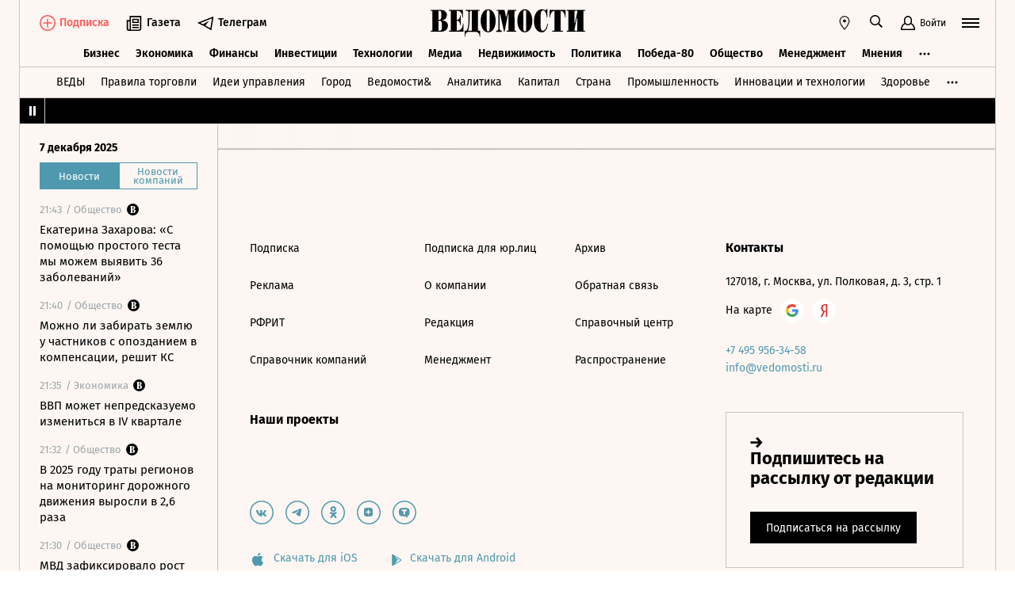

--- FILE ---
content_type: text/html; charset=utf-8
request_url: https://www.vedomosti.ru/politics/news/2012/09/16/vlasti_polshi_zapretili_prodazhu_alkogolya_iz_chehii
body_size: 21911
content:
<!doctype html>
<html  data-head-attrs=""  lang="ru">
  <head>
    <meta charset="UTF-8" />
    <base target="_self" />
    <meta
      name="viewport"
      content="width=device-width, initial-scale=1, user-scalable=no, minimum-scale=1, maximum-scale=1"
    />
    <meta name="theme-color" content="#fdf6f2" />
    <meta name="robots" content="max-image-preview:large" />
    <meta
      name="google-site-verification"
      content="5UKfplA2CDg7gtsOuVFb6QPtKINUJzM-11wPEzqubM8"
    />
    <meta name="yandex-verification" content="0ab706171d17cb81" />
    <meta
      data-hid="apple-mobile-web-app-title"
      name="apple-mobile-web-app-title"
      content="Ведомости"
    />
    <meta
      data-hid="mobile-web-app-capable"
      name="mobile-web-app-capable"
      content="yes"
    />
    <meta
      data-hid="twitter:card"
      name="twitter:card"
      content="summary_large_image"
    />
    <meta data-hid="twitter:site" name="twitter:site" content="@vedomosti" />
    <meta
      data-hid="og:site_name"
      property="og:site_name"
      name="og:site_name"
      content="Ведомости"
    />
    <meta name="robots" content="noyaca" />
    <meta name="google-play-app" content="app-id=ru.vedomosti.android" />
    <link
      rel="alternate"
      type="application/rss+xml"
      title="Ведомости — Главное"
      href="https://vedomosti.ru/rss/articles"
    />
    <link
      rel="alternate"
      type="application/rss+xml"
      title="Ведомости — Новости"
      href="https://vedomosti.ru/rss/news"
    />
    <link
      rel="alternate"
      type="application/rss+xml"
      title="Ведомости — Газетный выпуск"
      href="https://vedomosti.ru/rss/issue"
    />
    <script type="module" crossorigin src="https://cdn10.vedomosti.ru/1.6.811/assets/index-9d686420.js"></script>
    <link rel="modulepreload" crossorigin href="https://cdn10.vedomosti.ru/1.6.811/assets/polyfills-8cdbc904.js">
    <link rel="modulepreload" crossorigin href="https://cdn10.vedomosti.ru/1.6.811/assets/axios-7e2166d8.js">
    <link rel="modulepreload" crossorigin href="https://cdn10.vedomosti.ru/1.6.811/assets/crypto-bn-6696e6d5.js">
    <link rel="modulepreload" crossorigin href="https://cdn10.vedomosti.ru/1.6.811/assets/elliptic-65900489.js">
    <link rel="modulepreload" crossorigin href="https://cdn10.vedomosti.ru/1.6.811/assets/lodash-0917b722.js">
    <link rel="modulepreload" crossorigin href="https://cdn10.vedomosti.ru/1.6.811/assets/vendor-7ed3ec1c.js">
    <link rel="modulepreload" crossorigin href="https://cdn10.vedomosti.ru/1.6.811/assets/sentry-e97845e0.js">
    <link rel="modulepreload" crossorigin href="https://cdn10.vedomosti.ru/1.6.811/assets/imask/esm-a29b7dc4.js">
    <link rel="stylesheet" href="https://cdn10.vedomosti.ru/1.6.811/assets/vendor-aa63eaaf.css">
    <link rel="stylesheet" href="https://cdn10.vedomosti.ru/1.6.811/assets/index-013b584f.css">
  
<title>Власти Польши запретили продажу алкоголя из Чехии - Ведомости</title><link rel="icon" href="/favicon.ico"><link rel="apple-touch-icon" href="https://cdn4.vedomosti.ru/icons/apple-touch-icon.png" sizes="180x180"><link rel="icon" href="https://cdn4.vedomosti.ru/icons/favicon-16x16.png" type="image/png" sizes="16x16"><link rel="icon" href="https://cdn4.vedomosti.ru/icons/favicon-32x32.png" type="image/png" sizes="32x32"><link rel="icon" href="/favicon.ico" type="image/x-icon"><link rel="mask-icon" href="https://cdn4.vedomosti.ru/icons/safari-pinned-tab.svg" color="#444444"><meta name="msapplication-config" content="/browserconfig.xml"><meta data-hid="og:title" property="og:title" content="Власти Польши запретили продажу алкоголя из Чехии"><meta data-hid="twitter:title" name="twitter:title" content="Власти Польши запретили продажу алкоголя из Чехии"><meta data-hid="keywords" name="keywords" content="Подробности, читайте, на, vedomosti.ru"><meta data-hid="og:image" property="og:image" content="https://sharing.vedomosti.ru/1347810323/vedomosti.ru/politics/news/2012/09/16/vlasti_polshi_zapretili_prodazhu_alkogolya_iz_chehii.jpg"><meta data-hid="twitter:image" name="twitter:image" content="https://sharing.vedomosti.ru/1347810323/vedomosti.ru/politics/news/2012/09/16/vlasti_polshi_zapretili_prodazhu_alkogolya_iz_chehii.jpg"><meta data-hid="twitter:description" name="twitter:description" content="Подробности читайте на vedomosti.ru"><meta data-hid="og:description" property="og:description" content="Подробности читайте на vedomosti.ru"><meta data-hid="description" name="description" content="Власти Польши приостановили продажу крепких спиртных напитков из Чехии на всей территории страны."><meta data-hid="og:type" property="og:type" name="og:type" content="article"><meta data-hid="og:url" property="og:url" content="https://www.vedomosti.ru/politics/news/2012/09/16/vlasti_polshi_zapretili_prodazhu_alkogolya_iz_chehii"><link data-hid="canonical" rel="canonical" href="https://www.vedomosti.ru/politics/news/2012/09/16/vlasti_polshi_zapretili_prodazhu_alkogolya_iz_chehii"><meta name="head:count" content="18"><link rel="modulepreload" crossorigin href="https://cdn10.vedomosti.ru/1.6.811/assets/index-9f2391dd.js"><link rel="stylesheet" href="https://cdn10.vedomosti.ru/1.6.811/assets/index-225cbe47.css"><link rel="modulepreload" crossorigin href="https://cdn10.vedomosti.ru/1.6.811/assets/Page-9fcd5cd9.js"><link rel="stylesheet" href="https://cdn10.vedomosti.ru/1.6.811/assets/Page-e5638997.css"><link rel="modulepreload" crossorigin href="https://cdn10.vedomosti.ru/1.6.811/assets/Gallery-66d682b8.js"><link rel="stylesheet" href="https://cdn10.vedomosti.ru/1.6.811/assets/Gallery-e5d93b73.css"><link rel="modulepreload" crossorigin href="https://cdn10.vedomosti.ru/1.6.811/assets/PartnerCaseHeader-6a04e1bc.js"><link rel="stylesheet" href="https://cdn10.vedomosti.ru/1.6.811/assets/PartnerCaseHeader-3dc1b848.css"><link rel="modulepreload" crossorigin href="https://cdn10.vedomosti.ru/1.6.811/assets/ArticleShare-efca588d.js"><link rel="stylesheet" href="https://cdn10.vedomosti.ru/1.6.811/assets/ArticleShare-32669644.css"><link rel="modulepreload" crossorigin href="https://cdn10.vedomosti.ru/1.6.811/assets/Share-9146385d.js"><link rel="stylesheet" href="https://cdn10.vedomosti.ru/1.6.811/assets/Share-3ecafed0.css"><link rel="modulepreload" crossorigin href="https://cdn10.vedomosti.ru/1.6.811/assets/ArticleBoxesList-63e34113.js"><link rel="stylesheet" href="https://cdn10.vedomosti.ru/1.6.811/assets/ArticleBoxesList-40e58405.css"><link rel="modulepreload" crossorigin href="https://cdn10.vedomosti.ru/1.6.811/assets/RawHtml-697d7473.js"><link rel="modulepreload" crossorigin href="https://cdn10.vedomosti.ru/1.6.811/assets/Banner-d71f48ac.js"><link rel="stylesheet" href="https://cdn10.vedomosti.ru/1.6.811/assets/Banner-32f24d31.css"><link rel="modulepreload" crossorigin href="https://cdn10.vedomosti.ru/1.6.811/assets/SchemaOrgContainer-55f4fbca.js"><link rel="modulepreload" crossorigin href="https://cdn10.vedomosti.ru/1.6.811/assets/EditorialLink-173b96ea.js"><link rel="stylesheet" href="https://cdn10.vedomosti.ru/1.6.811/assets/EditorialLink-fb07ad25.css">
</head>

  <body  data-head-attrs="" >
    <div id="app" data-server-rendered="true"><div class="layout"><div class="page-loader"><div class="loader-container" is-loading="false"><div class="loader"><div class="loader__lines"></div><svg xmlns="http://www.w3.org/2000/svg" width="19" height="24" class="loader__letter" fill="currentColor"><path fill-rule="evenodd" d="M8.306 10.579V1.166h1.228c.617 0 1.751-.185 1.751 2.758v3.725c0 2.348-.926 2.93-1.788 2.93H8.306zM1.77 22.352L0 22.339v1.138h10.542c4.558 0 7.873-2.294 7.873-6.892 0-3.188-3.246-5.231-5.98-5.182v-.336c3.168-.412 4.771-2.715 4.771-5.853 0-3.16-2.9-5.211-6.759-5.211L0 0v1.177l1.769-.019.001 21.194zm6.536-.004L8.288 11.75l1.209-.025c.997 0 2.374.738 2.374 2.817v4.917c0 2.957-1.72 2.889-2.337 2.889H8.306z"></path></svg></div></div></div><!----><div class="layout__wrapper full-width"><header class="the-header"><div class="the-header__top"><div class="the-header__leftside"><a href="/" class="the-header__logo --global" title="Главная страница" target="_self"></a><div class="the-header__buttons"><!----><!----><div class="icon-text-button --medium" data-v-1a12691c><a class="icon-text-button__content" href="/newspaper/last" target="_self" data-v-1a12691c><div class="tooltip-text" data-v-1a12691c><!--[--><!--[--><svg style="width:22px;height:21px;"><use xlink:href="#icon-rubric-news" fill="#333" width="22" height="21" color="#333"></use></svg><!--]--><!--]--><div style="display:none;" class="tooltip-text__body"><!--[--><span data-v-1a12691c>Газета</span><!--]--></div></div><span class="icon-text-button__text" data-v-1a12691c>Газета</span></a></div><div class="icon-text-button --medium" data-v-1a12691c><a class="icon-text-button__content" href="https://t.me/+7WOOmaj6K-1hZTli" target="_blank" data-v-1a12691c><div class="tooltip-text" data-v-1a12691c><!--[--><!--[--><svg style="width:22px;height:21px;"><use xlink:href="#icon-telegram-black" fill="#333" width="22" height="21" color="#333"></use></svg><!--]--><!--]--><div style="display:none;" class="tooltip-text__body"><!--[--><span data-v-1a12691c>Телеграм</span><!--]--></div></div><span class="icon-text-button__text" data-v-1a12691c>Телеграм</span></a></div><!----></div></div><div class="the-header__toolbar" data-v-db7db578><!----><div class="feed" data-v-db7db578 data-v-7ec5ee78><button class="feed-button" data-v-7ec5ee78><svg style="width:20px;height:20px;" class="feed__icon" data-v-7ec5ee78><use xlink:href="#icon-header-news" fill="#333" width="20" height="20" color="#333"></use></svg></button></div><div class="geo" data-v-db7db578 data-v-17887e30><button type="button" class="geo-button" title="Выбрать регион" data-v-17887e30><svg style="width:20px;height:20px;" fill="red" data-v-17887e30><use xlink:href="#icon-geo" fill="#333" width="20" height="20" color="#333"></use></svg></button><div style="display:none;" class="geo-list" data-v-17887e30><!--[--><span class="geo-item--active geo-item" data-v-17887e30><span data-v-17887e30>Россия и мир</span></span><span class="geo-item" data-v-17887e30><a href="https://spb.vedomosti.ru/" target="_blank" data-v-17887e30>Северо-Запад</a></span><span class="geo-item" data-v-17887e30><a href="https://south.vedomosti.ru/" target="_blank" data-v-17887e30>Юг</a></span><!--]--></div></div><div class="toolbar__cell toolbar__cell_desktop" data-v-db7db578><button type="button" class="the-header__search-button" title="Поиск по сайту" data-v-db7db578><svg style="width:20px;height:20px;" class="the-header__icon" data-v-db7db578><use xlink:href="#icon-search" fill="#333" width="20" height="20" color="#333"></use></svg></button></div><div class="toolbar__cell" data-v-db7db578><button class="the-header__user-button the-header__toggle-button" data-v-db7db578><svg style="width:20px;height:20px;" class="the-header__icon" data-v-db7db578><use xlink:href="#icon-user2" fill="currentColor" width="20" height="20" color="currentColor"></use></svg><span data-v-db7db578>Войти</span></button></div><button type="button" class="hamburger the-header__hamburger" title="Открыть меню" data-v-db7db578><div class="hamburger__icon hamburger__icon_mobile"><svg style="width:22px;height:20px;"><use xlink:href="#icon-hamburger-and-search" fill="currentColor" width="22" height="20" color="currentColor"></use></svg></div><div class="hamburger__icon hamburger__icon_desktop"><svg style="width:22px;height:22px;"><use xlink:href="#icon-hamburger" fill="currentColor" width="22" height="22" color="currentColor"></use></svg></div></button></div></div><div class="the-header-rubric the-header__rubrics fixed" data-v-4c04896a><div class="the-header-rubric__projects" data-v-4c04896a><!----><!--[--><div data-id="140737488355879" class="the-header-rubric__project" data-v-4c04896a><a href="/business" target="_self" class="the-header-rubric__link" data-v-4c04896a>Бизнес</a></div><div data-id="140737488355880" class="the-header-rubric__project" data-v-4c04896a><a href="/economics" target="_self" class="the-header-rubric__link" data-v-4c04896a>Экономика</a></div><div data-id="140737488355881" class="the-header-rubric__project" data-v-4c04896a><a href="/finance" target="_self" class="the-header-rubric__link" data-v-4c04896a>Финансы</a></div><div data-id="140737488355882" class="the-header-rubric__project" data-v-4c04896a><a href="/investments" target="_self" class="the-header-rubric__link" data-v-4c04896a>Инвестиции</a></div><div data-id="140737488355883" class="the-header-rubric__project" data-v-4c04896a><a href="/technology" target="_self" class="the-header-rubric__link" data-v-4c04896a>Технологии</a></div><div data-id="140737488355884" class="the-header-rubric__project" data-v-4c04896a><a href="/media" target="_self" class="the-header-rubric__link" data-v-4c04896a>Медиа</a></div><div data-id="140737488357062" class="the-header-rubric__project" data-v-4c04896a><a href="/realty" target="_self" class="the-header-rubric__link" data-v-4c04896a>Недвижимость</a></div><div data-id="140737488355885" class="the-header-rubric__project" data-v-4c04896a><a href="/politics" target="_self" class="the-header-rubric__link" data-v-4c04896a>Политика</a></div><div data-id="140737488357329" class="the-header-rubric__project" data-v-4c04896a><a href="/pobeda80" target="_self" class="the-header-rubric__link" data-v-4c04896a>Победа-80</a></div><div data-id="140737488355886" class="the-header-rubric__project" data-v-4c04896a><a href="/society" target="_self" class="the-header-rubric__link" data-v-4c04896a>Общество</a></div><div data-id="140737488355887" class="the-header-rubric__project" data-v-4c04896a><a href="/management" target="_self" class="the-header-rubric__link" data-v-4c04896a>Менеджмент</a></div><div data-id="140737488355888" class="the-header-rubric__project" data-v-4c04896a><a href="/lifestyle" target="_self" class="the-header-rubric__link" data-v-4c04896a>Стиль жизни</a></div><div data-id="140737488355890" class="the-header-rubric__project" data-v-4c04896a><a href="/characters" target="_self" class="the-header-rubric__link" data-v-4c04896a>Интервью</a></div><div data-id="140737488355889" class="the-header-rubric__project" data-v-4c04896a><a href="/opinion" target="_self" class="the-header-rubric__link" data-v-4c04896a>Мнения</a></div><div data-id="140737488355891" class="the-header-rubric__project" data-v-4c04896a><a href="/photo_gallery" target="_self" class="the-header-rubric__link" data-v-4c04896a>Фотогалереи</a></div><!--]--><!----></div><!----><!----></div><div class="the-projects"><div class="the-projects__projects"><!--[--><div data-id="140737488357368" class="the-projects__project"><a href="https://ved.vedomosti.ru/?utm_source=vedomosti.ru&amp;utm_medium=main" target="_blank" class="the-projects__link">ВЕДЫ</a></div><div data-id="140737488357461" class="the-projects__project"><a href="https://www.vedomosti.ru/retail?utm_source=vedomosti.ru&amp;utm_medium=main" target="_blank" class="the-projects__link">Правила торговли</a></div><div data-id="140737488356714" class="the-projects__project"><a href="https://www.vedomosti.ru/ideas?utm_source=vedomosti.ru&amp;utm_medium=main" target="_blank" class="the-projects__link">Идеи управления</a></div><div data-id="140737488355913" class="the-projects__project"><a href="https://www.vedomosti.ru/gorod?utm_source=vedomosti.ru&amp;utm_medium=main" target="_blank" class="the-projects__link">Город</a></div><div data-id="140737488355914" class="the-projects__project"><a href="https://www.vedomosti.ru/partner?utm_source=vedomosti.ru&amp;utm_medium=main" target="_blank" class="the-projects__link">Ведомости&amp;</a></div><div data-id="140737488357024" class="the-projects__project"><a href="https://www.vedomosti.ru/analytics?utm_source=vedomosti.ru&amp;utm_medium=main" target="_blank" class="the-projects__link">Аналитика</a></div><div data-id="140737488356708" class="the-projects__project"><a href="https://www.vedomosti.ru/kapital?utm_source=vedomosti.ru&amp;utm_medium=main" target="_blank" class="the-projects__link">Капитал</a></div><div data-id="140737488356432" class="the-projects__project"><a href="https://www.vedomosti.ru/strana?utm_source=vedomosti.ru&amp;utm_medium=main" target="_blank" class="the-projects__link">Страна</a></div><div data-id="140737488356170" class="the-projects__project"><a href="https://www.vedomosti.ru/industry?utm_source=vedomosti.ru&amp;utm_medium=main" target="_blank" class="the-projects__link">Промышленность</a></div><div data-id="140737488356171" class="the-projects__project"><a href="https://www.vedomosti.ru/technologies?utm_source=vedomosti.ru&amp;utm_medium=main" target="_blank" class="the-projects__link">Инновации и технологии</a></div><div data-id="140737488356417" class="the-projects__project"><a href="https://impulse.vedomosti.ru/?utm_source=vedomosti.ru&amp;utm_medium=main" target="_blank" class="the-projects__link">Премия Импульс</a></div><div data-id="140737488356969" class="the-projects__project"><a href="https://www.vedomosti.ru/health?utm_source=vedomosti.ru&amp;utm_medium=main" target="_blank" class="the-projects__link">Здоровье</a></div><div data-id="140737488355915" class="the-projects__project"><a href="https://www.vedomosti.ru/sport?utm_source=vedomosti.ru&amp;utm_medium=main" target="_blank" class="the-projects__link">Спорт</a></div><div data-id="140737488355921" class="the-projects__project"><a href="https://events.vedomosti.ru/?utm_source=vedomosti.ru&amp;utm_medium=main" target="_blank" class="the-projects__link">Конференции</a></div><div data-id="140737488355919" class="the-projects__project"><a href="https://www.vedomosti.ru/companies?utm_source=main" target="_blank" class="the-projects__link">Справочник компаний</a></div><div data-id="140737488357344" class="the-projects__project"><a href="https://www.vedomosti.ru/person?utm_source=vedomosti.ru&amp;utm_medium=main" target="_blank" class="the-projects__link">Справочник персон</a></div><div data-id="140737488356707" class="the-projects__project"><a href="https://www.vedomosti.ru/tourism?utm_source=vedomosti.ru&amp;utm_medium=main" target="_blank" class="the-projects__link">Туризм</a></div><div data-id="140737488356751" class="the-projects__project"><a href="https://www.vedomosti.ru/legal?utm_source=vedomosti.ru&amp;utm_medium=menu&amp;utm_campaign=footer" target="_blank" class="the-projects__link">Право</a></div><div data-id="140737488356238" class="the-projects__project"><a href="https://www.vedomosti.ru/science?utm_source=vedomosti.ru&amp;utm_medium=main" target="_blank" class="the-projects__link">Наука</a></div><div data-id="140737488355917" class="the-projects__project"><a href="https://www.vedomosti.ru/kp?utm_source=vedomosti.ru&amp;utm_medium=main" target="_blank" class="the-projects__link">Как потратить</a></div><div data-id="140737488356172" class="the-projects__project"><a href="https://www.vedomosti.ru/esg?utm_source=vedomosti.ru&amp;utm_medium=main" target="_blank" class="the-projects__link">Устойчивое развитие</a></div><div data-id="140737488355923" class="the-projects__project"><a href="https://www.vedomosti.ru/forum?utm_source=vedomosti.ru&amp;utm_medium=main" target="_blank" class="the-projects__link">Форум</a></div><div data-id="140737488357212" class="the-projects__project"><a href="https://ts.vedomosti.ru/?utm_source=vedomosti.ru&amp;utm_medium=main" target="_blank" class="the-projects__link">Техуспех</a></div><div data-id="140737488355920" class="the-projects__project"><a href="https://regatta.vedomosti.ru/?utm_source=vedomosti.ru&amp;utm_medium=main" target="_blank" class="the-projects__link">Бизнес-регата</a></div><div data-id="140737488355922" class="the-projects__project"><a href="https://spb.vedomosti.ru/?utm_source=vedomosti.ru&amp;utm_medium=main" target="_blank" class="the-projects__link">Ведомости Северо-Запад</a></div><div data-id="140737488357150" class="the-projects__project"><a href="https://vedomosti-spb.ru/?utm_source=vedomosti.ru&amp;utm_medium=main" target="_blank" class="the-projects__link">Ведомости Северо-Запад Стиль жизни</a></div><div data-id="140737488356953" class="the-projects__project"><a href="https://south.vedomosti.ru/?utm_source=vedomosti.ru&amp;utm_medium=main" target="_blank" class="the-projects__link">Ведомости Юг</a></div><!--]--><!----></div><!----></div><div class="the-header-securities the-header__header-securities"><div class="the-header-securities__nav"><svg style="width:10px;height:16px;"><use xlink:href="#icon-marquee-pause" fill="#333" width="10" height="16" color="#333"></use></svg></div><div class="the-header-securities__content"><span class="the-header-securities__container"><!----></span></div></div><!----><div class="mobile-waterfall the-header__mobile-waterfall" style="display:none;"><div class="mobile-waterfall__close"></div><div class="waterfall"><!----><div class="waterfall__switchers-wrapper"><div><div class="waterfall__switchers"><!--[--><div class="--active waterfall__switcher"><!----></div><div class="waterfall__switcher"><!----></div><!--]--></div></div></div><div class="ps waterfall__list-container" style="overflow-y:auto !important;"><!--[--><div class="waterfall__transition"><ul class="waterfall__list --without-transition"><li class="waterfall__item"><div class="waterfall__item-top"><div class="waterfall__item-meta"><!----><!--[--><span class="waterfall__item-rubric"> / Общество</span><!--]--><svg style="width:15px;height:15px;" class="waterfall__item-icon"><use xlink:href="#icon-vedomosti-small" fill="#333" width="15" height="15" color="#333"></use></svg><!----></div></div><a href="/society/characters/2025/12/08/1160715-s-pomoschyu-prostogo-testa?from=newsline" class="waterfall__item-title"><!----><!----><!----><!----><!----><!----><!----><!----><!----> Екатерина Захарова: «С помощью простого теста мы можем выявить 36 заболеваний» <!----></a></li><li class="waterfall__item"><div class="waterfall__item-top"><div class="waterfall__item-meta"><!----><!--[--><span class="waterfall__item-rubric"> / Общество</span><!--]--><svg style="width:15px;height:15px;" class="waterfall__item-icon"><use xlink:href="#icon-vedomosti-small" fill="#333" width="15" height="15" color="#333"></use></svg><!----></div></div><a href="/society/articles/2025/12/08/1161224-mozhno-li-zabirat-zemlyu?from=newsline" class="waterfall__item-title"><!----><!----><!----><!----><!----><!----><!----><!----><!----> Можно ли забирать землю у частников с опозданием в компенсации, решит КС <!----></a></li><li class="waterfall__item"><div class="waterfall__item-top"><div class="waterfall__item-meta"><!----><!--[--><span class="waterfall__item-rubric"> / Экономика</span><!--]--><svg style="width:15px;height:15px;" class="waterfall__item-icon"><use xlink:href="#icon-vedomosti-small" fill="#333" width="15" height="15" color="#333"></use></svg><!----></div></div><a href="/economics/articles/2025/12/08/1161223-vvp-mozhet-nepredskazuemo-izmenitsya?from=newsline" class="waterfall__item-title"><!----><!----><!----><!----><!----><!----><!----><!----><!----> ВВП может непредсказуемо измениться в IV квартале <!----></a></li><li class="waterfall__item"><div class="waterfall__item-top"><div class="waterfall__item-meta"><!----><!--[--><span class="waterfall__item-rubric"> / Общество</span><!--]--><svg style="width:15px;height:15px;" class="waterfall__item-icon"><use xlink:href="#icon-vedomosti-small" fill="#333" width="15" height="15" color="#333"></use></svg><!----></div></div><a href="/society/articles/2025/12/07/1161228-v-2025-g-trati-regionov-na-monitoring-dorozhnogo-dvizheniya-virosli?from=newsline" class="waterfall__item-title"><!----><!----><!----><!----><!----><!----><!----><!----><!----> В 2025 году траты регионов на мониторинг дорожного движения выросли в 2,6 раза <!----></a></li><li class="waterfall__ad"><div id="adfox-3-vedomosti-1765153482563" class="adfox adfox--waterfall"></div></li><li class="waterfall__item"><div class="waterfall__item-top"><div class="waterfall__item-meta"><!----><!--[--><span class="waterfall__item-rubric"> / Общество</span><!--]--><svg style="width:15px;height:15px;" class="waterfall__item-icon"><use xlink:href="#icon-vedomosti-small" fill="#333" width="15" height="15" color="#333"></use></svg><!----></div></div><a href="/society/articles/2025/12/08/1161231-mvd-zafiksirovalo-rost-korruptsionnih-prestuplenii?from=newsline" class="waterfall__item-title"><!----><!----><!----><!----><!----><!----><!----><!----><!----> МВД зафиксировало рост коррупционных преступлений на 12,4% <!----></a></li><li class="waterfall__item"><div class="waterfall__item-top"><div class="waterfall__item-meta"><!----><!--[--><span class="waterfall__item-rubric"> / Общество</span><!--]--><svg style="width:15px;height:15px;" class="waterfall__item-icon"><use xlink:href="#icon-vedomosti-small" fill="#333" width="15" height="15" color="#333"></use></svg><!----></div></div><a href="/society/articles/2025/12/08/1161230-prokuratura-zaprosila-do-25-let-kolonii-bivshim-silovikam?from=newsline" class="waterfall__item-title"><!----><!----><!----><!----><!----><!----><!----><!----><!----> Прокуратура запросила до 25 лет колонии бывшим силовикам по делу Merlion <!----></a></li><li class="waterfall__item"><div class="waterfall__item-top"><div class="waterfall__item-meta"><!----><!--[--><span class="waterfall__item-rubric"> / Бизнес</span><!--]--><svg style="width:15px;height:15px;" class="waterfall__item-icon"><use xlink:href="#icon-vedomosti-small" fill="#333" width="15" height="15" color="#333"></use></svg><!----></div></div><a href="/business/articles/2025/12/08/1161232-eksportnie-tseni-na-rossiiskii-ugol-virosli?from=newsline" class="waterfall__item-title"><!----><!----><!----><!----><!----><!----><!----><!----><!----> Экспортные цены на российский уголь в ноябре выросли до годовых максимумов <!----></a></li><li class="waterfall__item"><div class="waterfall__item-top"><div class="waterfall__item-meta"><!----><!--[--><span class="waterfall__item-rubric"> / Экономика</span><!--]--><svg style="width:15px;height:15px;" class="waterfall__item-icon"><use xlink:href="#icon-vedomosti-small" fill="#333" width="15" height="15" color="#333"></use></svg><!----></div></div><a href="/economics/articles/2025/12/08/1161227-pochemu-tsb-indii-snizil-protsentnuyu-stavku?from=newsline" class="waterfall__item-title"><!----><!----><!----><!----><!----><!----><!----><!----><!----> Почему ЦБ Индии снизил процентную ставку до 5,25% <!----></a></li><li class="waterfall__item"><div class="waterfall__item-top"><div class="waterfall__item-meta"><!----><!--[--><span class="waterfall__item-rubric"> / Недвижимость</span><!--]--><svg style="width:15px;height:15px;" class="waterfall__item-icon"><use xlink:href="#icon-vedomosti-small" fill="#333" width="15" height="15" color="#333"></use></svg><!----></div></div><a href="/realty/articles/2025/12/08/1161240-uchastki-pod-zhile-v-podorozhali?from=newsline" class="waterfall__item-title"><!----><!----><!----><!----><!----><!----><!----><!----><!----> Участки под жилье в Москве за год подорожали более чем на 20% <!----></a></li><li class="waterfall__item"><div class="waterfall__item-top"><div class="waterfall__item-meta"><!----><!--[--><span class="waterfall__item-rubric"> / Технологии</span><!--]--><svg style="width:15px;height:15px;" class="waterfall__item-icon"><use xlink:href="#icon-vedomosti-small" fill="#333" width="15" height="15" color="#333"></use></svg><!----></div></div><a href="/technology/articles/2025/12/08/1161239-visionlabs-razrabotala-planshet-dlya-raspoznavaniya-lits?from=newsline" class="waterfall__item-title"><!----><!----><!----><!----><!----><!----><!----><!----><!----> VisionLabs разработала планшет для распознавания лиц <!----></a></li><li class="waterfall__item"><div class="waterfall__item-top"><div class="waterfall__item-meta"><!----><!--[--><span class="waterfall__item-rubric"> / Мнения</span><!--]--><svg style="width:15px;height:15px;" class="waterfall__item-icon"><use xlink:href="#icon-vedomosti-small" fill="#333" width="15" height="15" color="#333"></use></svg><!----></div></div><a href="/opinion/columns/2025/12/08/1161252-olimpiitsi-ogon?from=newsline" class="waterfall__item-title"><!----><!----><!----><!----><!----><!----><!----><!----><!----> Олимпийцы – огонь! <!----></a></li><li class="waterfall__item"><div class="waterfall__item-top"><div class="waterfall__item-meta"><!----><!--[--><span class="waterfall__item-rubric"> / Медиа</span><!--]--><svg style="width:15px;height:15px;" class="waterfall__item-icon"><use xlink:href="#icon-vedomosti-small" fill="#333" width="15" height="15" color="#333"></use></svg><!----></div></div><a href="/media/articles/2025/12/08/1161234-radio-monte-carlo-zanyalos-razvitiem-brenda-odezhdi?from=newsline" class="waterfall__item-title"><!----><!----><!----><!----><!----><!----><!----><!----><!----> Радио Monte Carlo занялось развитием собственного премиального бренда одежды <!----></a></li><li class="waterfall__ad"><div id="adfox-11-vedomosti-1765153482564" class="adfox adfox--waterfall"></div></li><li class="waterfall__item"><div class="waterfall__item-top"><div class="waterfall__item-meta"><!----><!--[--><span class="waterfall__item-rubric"> / Мнения</span><!--]--><svg style="width:15px;height:15px;" class="waterfall__item-icon"><use xlink:href="#icon-vedomosti-small" fill="#333" width="15" height="15" color="#333"></use></svg><!----></div></div><a href="/opinion/columns/2025/12/08/1161250-predyavite-vash-kriptokoshelek?from=newsline" class="waterfall__item-title"><!----><!----><!----><!----><!----><!----><!----><!----><!----> Предъявите ваш криптокошелек <!----></a></li><li class="waterfall__item"><div class="waterfall__item-top"><div class="waterfall__item-meta"><!----><!--[--><span class="waterfall__item-rubric"> / Технологии</span><!--]--><svg style="width:15px;height:15px;" class="waterfall__item-icon"><use xlink:href="#icon-vedomosti-small" fill="#333" width="15" height="15" color="#333"></use></svg><!----></div></div><a href="/technology/articles/2025/12/08/1161229-minpromtorg-otsenil-obem-uslug-s-ispolzovaniem-dronov?from=newsline" class="waterfall__item-title"><!----><!----><!----><!----><!----><!----><!----><!----><!----> Минпромторг оценил объем услуг с использованием дронов в 26 млрд рублей <!----></a></li><li class="waterfall__item"><div class="waterfall__item-top"><div class="waterfall__item-meta"><!----><!--[--><span class="waterfall__item-rubric"> / Мнения</span><!--]--><svg style="width:15px;height:15px;" class="waterfall__item-icon"><use xlink:href="#icon-vedomosti-small" fill="#333" width="15" height="15" color="#333"></use></svg><!----></div></div><a href="/opinion/columns/2025/12/08/1161235-vashi-plani-zablokirovani?from=newsline" class="waterfall__item-title"><!----><!----><!----><!----><!----><!----><!----><!----><!----> Ваши планы заблокированы <!----></a></li><li class="waterfall__item"><div class="waterfall__item-top"><div class="waterfall__item-meta"><!----><!--[--><span class="waterfall__item-rubric"> / Финансы</span><!--]--><svg style="width:15px;height:15px;" class="waterfall__item-icon"><use xlink:href="#icon-vedomosti-small" fill="#333" width="15" height="15" color="#333"></use></svg><!----></div></div><a href="/finance/articles/2025/12/08/1161222-sogaz-dobilsya-vozbuzhdeniya-ugolovnogo-dela-za-fiktivnie-uslugi-v-dms?from=newsline" class="waterfall__item-title"><!----><!----><!----><!----><!----><!----><!----><!----><!----> «Согаз» добился возбуждения уголовного дела за фиктивные услуги в ДМС <!----></a></li><li class="waterfall__item"><div class="waterfall__item-top"><div class="waterfall__item-meta"><!----><!--[--><span class="waterfall__item-rubric"> / Политика</span><!--]--><svg style="width:15px;height:15px;" class="waterfall__item-icon"><use xlink:href="#icon-vedomosti-small" fill="#333" width="15" height="15" color="#333"></use></svg><!----></div></div><a href="/politics/articles/2025/12/08/1161244-kak-izmenilas-siriya-cherez-god-posle-sverzheniya-asada?from=newsline" class="waterfall__item-title"><!----><!----><!----><!----><!----><!----><!----><!----><!----> Как изменилась Сирия через год после свержения Башара Асада <!----></a></li><li class="waterfall__item"><div class="waterfall__item-top"><div class="waterfall__item-meta"><!----><!--[--><span class="waterfall__item-rubric"> / Политика</span><!--]--><svg style="width:15px;height:15px;" class="waterfall__item-icon"><use xlink:href="#icon-vedomosti-small" fill="#333" width="15" height="15" color="#333"></use></svg><!----></div></div><a href="/politics/articles/2025/12/08/1161236-pochemu-reitingi-kantslera-frg-mertsa-upali-do-minimuma?from=newsline" class="waterfall__item-title"><!----><!----><!----><!----><!----><!----><!----><!----><!----> Почему рейтинги канцлера ФРГ Фридриха Мерца упали до исторического минимума <!----></a></li><li class="waterfall__item"><div class="waterfall__item-top"><div class="waterfall__item-meta"><!----><!--[--><span class="waterfall__item-rubric"> / Недвижимость</span><!--]--><svg style="width:15px;height:15px;" class="waterfall__item-icon"><use xlink:href="#icon-vedomosti-small" fill="#333" width="15" height="15" color="#333"></use></svg><!----></div></div><a href="/realty/articles/2025/12/08/1161233-moskovskii-sud-vziskal-s-eks-deputata-gosdumi-egiazaryana-10-mln?from=newsline" class="waterfall__item-title"><!----><!----><!----><!----><!----><!----><!----><!----><!----> Суд взыскал с экс-депутата ГД Егиазаряна почти $10 млн за долю в «Европарке» <!----></a></li><li class="waterfall__item"><div class="waterfall__item-top"><div class="waterfall__item-meta"><!----><!--[--><span class="waterfall__item-rubric"> / Финансы</span><!--]--><svg style="width:15px;height:15px;" class="waterfall__item-icon"><use xlink:href="#icon-vedomosti-small" fill="#333" width="15" height="15" color="#333"></use></svg><!----></div></div><a href="/finance/articles/2025/12/08/1161243-v-niderlandah-arestovali-aktivi-operatora-turetskogo-potoka?from=newsline" class="waterfall__item-title"><!----><!----><!----><!----><!----><!----><!----><!----><!----> В Нидерландах арестовали активы оператора «Турецкого потока» <!----></a></li><li class="waterfall__ad"><div id="adfox-19-vedomosti-1765153482564" class="adfox adfox--waterfall"></div></li><li class="waterfall__item --subproject"><div class="waterfall__item-top"><div class="waterfall__item-meta"><!----><span class="waterfall__item-rubric">  / <span>Аналитика</span></span><!----><!----></div></div><a href="/analytics/krupnyy_plan/articles/2025/12/08/1161245-vihod-iz-dollarovoi-zoni-kak-rubl-i-yuan-menyayut-mezhdunarodnie-rascheti?from=newsline_vedomosti" class="waterfall__item-title">Выход из долларовой зоны: как рубль и юань меняют международные расчеты</a></li><li class="waterfall__item --subproject"><div class="waterfall__item-top"><div class="waterfall__item-meta"><!----><span class="waterfall__item-rubric">  / <span>Аналитика</span></span><!----><!----></div></div><a href="/analytics/krupnyy_plan/articles/2025/12/08/1161246-obem-dobrovolnih-vznosov-po-pds-s-nachala-2025-goda-viros-v-chetire-raza?from=newsline_vedomosti" class="waterfall__item-title">Объем добровольных взносов по ПДС с начала 2025 года вырос в четыре раза</a></li><li class="waterfall__item --subproject"><div class="waterfall__item-top"><div class="waterfall__item-meta"><!----><span class="waterfall__item-rubric">  / <span>Аналитика</span></span><!----><!----></div></div><a href="/analytics/trends/articles/2025/12/08/1161247-malie-goroda-avtoputeshestviya-i-russkost-kak-menyaetsya-vnutrennii-turizm-v-2025-godu?from=newsline_vedomosti" class="waterfall__item-title">Малые города, автопутешествия и «русскость»: как меняется внутренний туризм в 2025 году</a></li><li class="waterfall__item --subproject"><div class="waterfall__item-top"><div class="waterfall__item-meta"><!----><span class="waterfall__item-rubric">  / <span>Аналитика</span></span><!----><!----></div></div><a href="/analytics/trends/articles/2025/12/08/1161242-dolya-rossiiskogo-vina-na-vnutrennem-rinke-v-blizhaishie-godi-mozhet-previsit-70?from=newsline_vedomosti" class="waterfall__item-title">Доля российского вина на внутреннем рынке в ближайшие годы может превысить 70%</a></li><li class="waterfall__item --subproject"><div class="waterfall__item-top"><div class="waterfall__item-meta"><!----><span class="waterfall__item-rubric">  / <span>Промышленность и Инфраструктура</span></span><!----><!----></div></div><a href="/industry/industrial_policy/characters/2025/12/07/1161257-promishlennost-buduschego?from=newsline_vedomosti" class="waterfall__item-title">Анатолий Гарбузов: «Промышленность будущего – это промышленность Москвы»</a></li><li class="waterfall__item"><div class="waterfall__item-top"><div class="waterfall__item-meta"><!----><!--[--><span class="waterfall__item-rubric"> / Политика</span><!--]--><!----><!----></div></div><a href="/politics/news/2025/12/07/1161256-sin-trampa-dopustil?from=newsline" class="waterfall__item-title"><!----><!----><!----><!----><!----><!----><!----><!----><!----> Сын Дональда Трампа допустил его выход из мирного процесса по Украине <!----></a></li><li class="waterfall__item"><div class="waterfall__item-top"><div class="waterfall__item-meta"><!----><!--[--><span class="waterfall__item-rubric"> / Политика</span><!--]--><!----><!----></div></div><a href="/politics/news/2025/12/07/1161255-uitkoff-organizoval-vstrechu?from=newsline" class="waterfall__item-title"><!----><!----><!----><!----><!----><!----><!----><!----><!----> Axios: Уиткофф организовал секретную встречу между Израилем и Катаром в США <!----></a></li><li class="waterfall__item"><div class="waterfall__item-top"><div class="waterfall__item-meta"><!----><!--[--><span class="waterfall__item-rubric"> / Политика</span><!--]--><!----><!----></div></div><a href="/politics/news/2025/12/07/1161254-es-mozhet-navsegda?from=newsline" class="waterfall__item-title"><!----><!----><!----><!----><!----><!----><!----><!----><!----> FT: ЕС может навсегда заблокировать российские активы в обход вето Венгрии <!----></a></li><li class="waterfall__item"><div class="waterfall__item-top"><div class="waterfall__item-meta"><!----><!--[--><span class="waterfall__item-rubric"> / Бизнес</span><!--]--><!----><!----></div></div><a href="/business/news/2025/12/07/1161204-tseni-na-govyadinu-virosli?from=newsline" class="waterfall__item-title"><!----><!----><!----><!----><!----><!----><!----><!----><!----> Цены на говядину в США выросли на 14,7% на фоне снижения поголовья скота <!----></a></li><li class="waterfall__item"><div class="waterfall__item-top"><div class="waterfall__item-meta"><!----><!--[--><span class="waterfall__item-rubric"> / Политика</span><!--]--><svg style="width:15px;height:15px;" class="waterfall__item-icon"><use xlink:href="#icon-vedomosti-small" fill="#333" width="15" height="15" color="#333"></use></svg><!----></div></div><a href="/politics/articles/2025/12/07/1161226-kak-v-mire-otreagirovali?from=newsline" class="waterfall__item-title"><!----><!----><!----><!----><!----><!----><!----><!----><!----> Как в мире отреагировали на новую Cтратегию нацбезопасности США <!----></a></li><li class="waterfall__item --subproject"><div class="waterfall__item-top"><div class="waterfall__item-meta"><!----><span class="waterfall__item-rubric">  / <span>Спорт</span></span><!----><!----></div></div><a href="/sport/football/news/2025/12/07/1161220-krasnodar-obigral-tsska?from=newsline_vedomosti" class="waterfall__item-title">«Краснодар» обыграл ЦСКА и ушел на зимнюю паузу лидером РПЛ</a></li><li class="waterfall__item --subproject"><div class="waterfall__item-top"><div class="waterfall__item-meta"><!----><span class="waterfall__item-rubric">  / <span>Спорт</span></span><!----><!----></div></div><a href="/sport/football/articles/2025/12/07/1161218-krasnodar-stal-zimnim-chempionom?from=newsline_vedomosti" class="waterfall__item-title">Главное в РПЛ: «Краснодар» стал «зимним чемпионом», у «Сочи» антирекорд</a></li><div class="on-scroll-observer"></div></ul></div><!--]--></div><!----></div></div><!----></header><!----><div class="the-header-rubric the-header-rubric--scroll" data-v-4c04896a><div class="the-header-rubric__projects" data-v-4c04896a><a href="/" class="the-header-rubric__project the-header-rubric__project--logo" data-v-4c04896a><svg style="width:20px;height:21px;" class="the-header-rubric__logo" data-v-4c04896a><use xlink:href="#icon-logo-ved-scroll" fill="currentColor" width="20" height="21" color="currentColor"></use></svg></a><!--[--><div data-id="140737488355879" class="the-header-rubric__project" data-v-4c04896a><a href="/business" target="_self" class="the-header-rubric__link" data-v-4c04896a>Бизнес</a></div><div data-id="140737488355880" class="the-header-rubric__project" data-v-4c04896a><a href="/economics" target="_self" class="the-header-rubric__link" data-v-4c04896a>Экономика</a></div><div data-id="140737488355881" class="the-header-rubric__project" data-v-4c04896a><a href="/finance" target="_self" class="the-header-rubric__link" data-v-4c04896a>Финансы</a></div><div data-id="140737488355882" class="the-header-rubric__project" data-v-4c04896a><a href="/investments" target="_self" class="the-header-rubric__link" data-v-4c04896a>Инвестиции</a></div><div data-id="140737488355883" class="the-header-rubric__project" data-v-4c04896a><a href="/technology" target="_self" class="the-header-rubric__link" data-v-4c04896a>Технологии</a></div><div data-id="140737488355884" class="the-header-rubric__project" data-v-4c04896a><a href="/media" target="_self" class="the-header-rubric__link" data-v-4c04896a>Медиа</a></div><div data-id="140737488357062" class="the-header-rubric__project" data-v-4c04896a><a href="/realty" target="_self" class="the-header-rubric__link" data-v-4c04896a>Недвижимость</a></div><div data-id="140737488355885" class="the-header-rubric__project" data-v-4c04896a><a href="/politics" target="_self" class="the-header-rubric__link" data-v-4c04896a>Политика</a></div><div data-id="140737488357329" class="the-header-rubric__project" data-v-4c04896a><a href="/pobeda80" target="_self" class="the-header-rubric__link" data-v-4c04896a>Победа-80</a></div><div data-id="140737488355886" class="the-header-rubric__project" data-v-4c04896a><a href="/society" target="_self" class="the-header-rubric__link" data-v-4c04896a>Общество</a></div><div data-id="140737488355887" class="the-header-rubric__project" data-v-4c04896a><a href="/management" target="_self" class="the-header-rubric__link" data-v-4c04896a>Менеджмент</a></div><div data-id="140737488355888" class="the-header-rubric__project" data-v-4c04896a><a href="/lifestyle" target="_self" class="the-header-rubric__link" data-v-4c04896a>Стиль жизни</a></div><div data-id="140737488355890" class="the-header-rubric__project" data-v-4c04896a><a href="/characters" target="_self" class="the-header-rubric__link" data-v-4c04896a>Интервью</a></div><div data-id="140737488355889" class="the-header-rubric__project" data-v-4c04896a><a href="/opinion" target="_self" class="the-header-rubric__link" data-v-4c04896a>Мнения</a></div><div data-id="140737488355891" class="the-header-rubric__project" data-v-4c04896a><a href="/photo_gallery" target="_self" class="the-header-rubric__link" data-v-4c04896a>Фотогалереи</a></div><!--]--><!----></div><!----><!----></div><div class="layout__container--transformed"><!----><div class="story-line" style=""><!----></div></div><!----><aside class="the-sidebar sidebar" style="top:158px;"><div class="the-sidebar__toggle-wrapper"><div class="the-sidebar__toggle"><svg style="width:20px;height:20px;"><use xlink:href="#icon-feed" fill="currentColor" width="20" height="20" color="currentColor"></use></svg><!----></div></div><div class="the-sidebar__close"><svg style="width:18px;height:24px;"><use xlink:href="#icon-close" fill="currentColor" width="18" height="24" color="currentColor"></use></svg></div><div class="waterfall the-sidebar__waterfall"><!----><div class="waterfall__switchers-wrapper"><div><div class="waterfall__switchers"><!--[--><div class="--active waterfall__switcher"><!----></div><div class="waterfall__switcher"><!----></div><!--]--></div></div></div><div class="ps waterfall__list-container" style="overflow-y:auto !important;"><!--[--><div class="waterfall__transition"><ul class="waterfall__list --without-transition"><li class="waterfall__item"><div class="waterfall__item-top"><div class="waterfall__item-meta"><!----><!--[--><span class="waterfall__item-rubric"> / Общество</span><!--]--><svg style="width:15px;height:15px;" class="waterfall__item-icon"><use xlink:href="#icon-vedomosti-small" fill="#333" width="15" height="15" color="#333"></use></svg><!----></div></div><a href="/society/characters/2025/12/08/1160715-s-pomoschyu-prostogo-testa?from=newsline" class="waterfall__item-title"><!----><!----><!----><!----><!----><!----><!----><!----><!----> Екатерина Захарова: «С помощью простого теста мы можем выявить 36 заболеваний» <!----></a></li><li class="waterfall__item"><div class="waterfall__item-top"><div class="waterfall__item-meta"><!----><!--[--><span class="waterfall__item-rubric"> / Общество</span><!--]--><svg style="width:15px;height:15px;" class="waterfall__item-icon"><use xlink:href="#icon-vedomosti-small" fill="#333" width="15" height="15" color="#333"></use></svg><!----></div></div><a href="/society/articles/2025/12/08/1161224-mozhno-li-zabirat-zemlyu?from=newsline" class="waterfall__item-title"><!----><!----><!----><!----><!----><!----><!----><!----><!----> Можно ли забирать землю у частников с опозданием в компенсации, решит КС <!----></a></li><li class="waterfall__item"><div class="waterfall__item-top"><div class="waterfall__item-meta"><!----><!--[--><span class="waterfall__item-rubric"> / Экономика</span><!--]--><svg style="width:15px;height:15px;" class="waterfall__item-icon"><use xlink:href="#icon-vedomosti-small" fill="#333" width="15" height="15" color="#333"></use></svg><!----></div></div><a href="/economics/articles/2025/12/08/1161223-vvp-mozhet-nepredskazuemo-izmenitsya?from=newsline" class="waterfall__item-title"><!----><!----><!----><!----><!----><!----><!----><!----><!----> ВВП может непредсказуемо измениться в IV квартале <!----></a></li><li class="waterfall__item"><div class="waterfall__item-top"><div class="waterfall__item-meta"><!----><!--[--><span class="waterfall__item-rubric"> / Общество</span><!--]--><svg style="width:15px;height:15px;" class="waterfall__item-icon"><use xlink:href="#icon-vedomosti-small" fill="#333" width="15" height="15" color="#333"></use></svg><!----></div></div><a href="/society/articles/2025/12/07/1161228-v-2025-g-trati-regionov-na-monitoring-dorozhnogo-dvizheniya-virosli?from=newsline" class="waterfall__item-title"><!----><!----><!----><!----><!----><!----><!----><!----><!----> В 2025 году траты регионов на мониторинг дорожного движения выросли в 2,6 раза <!----></a></li><li class="waterfall__ad"><div id="adfox-3-vedomosti-1765153482576" class="adfox adfox--waterfall"></div></li><li class="waterfall__item"><div class="waterfall__item-top"><div class="waterfall__item-meta"><!----><!--[--><span class="waterfall__item-rubric"> / Общество</span><!--]--><svg style="width:15px;height:15px;" class="waterfall__item-icon"><use xlink:href="#icon-vedomosti-small" fill="#333" width="15" height="15" color="#333"></use></svg><!----></div></div><a href="/society/articles/2025/12/08/1161231-mvd-zafiksirovalo-rost-korruptsionnih-prestuplenii?from=newsline" class="waterfall__item-title"><!----><!----><!----><!----><!----><!----><!----><!----><!----> МВД зафиксировало рост коррупционных преступлений на 12,4% <!----></a></li><li class="waterfall__item"><div class="waterfall__item-top"><div class="waterfall__item-meta"><!----><!--[--><span class="waterfall__item-rubric"> / Общество</span><!--]--><svg style="width:15px;height:15px;" class="waterfall__item-icon"><use xlink:href="#icon-vedomosti-small" fill="#333" width="15" height="15" color="#333"></use></svg><!----></div></div><a href="/society/articles/2025/12/08/1161230-prokuratura-zaprosila-do-25-let-kolonii-bivshim-silovikam?from=newsline" class="waterfall__item-title"><!----><!----><!----><!----><!----><!----><!----><!----><!----> Прокуратура запросила до 25 лет колонии бывшим силовикам по делу Merlion <!----></a></li><li class="waterfall__item"><div class="waterfall__item-top"><div class="waterfall__item-meta"><!----><!--[--><span class="waterfall__item-rubric"> / Бизнес</span><!--]--><svg style="width:15px;height:15px;" class="waterfall__item-icon"><use xlink:href="#icon-vedomosti-small" fill="#333" width="15" height="15" color="#333"></use></svg><!----></div></div><a href="/business/articles/2025/12/08/1161232-eksportnie-tseni-na-rossiiskii-ugol-virosli?from=newsline" class="waterfall__item-title"><!----><!----><!----><!----><!----><!----><!----><!----><!----> Экспортные цены на российский уголь в ноябре выросли до годовых максимумов <!----></a></li><li class="waterfall__item"><div class="waterfall__item-top"><div class="waterfall__item-meta"><!----><!--[--><span class="waterfall__item-rubric"> / Экономика</span><!--]--><svg style="width:15px;height:15px;" class="waterfall__item-icon"><use xlink:href="#icon-vedomosti-small" fill="#333" width="15" height="15" color="#333"></use></svg><!----></div></div><a href="/economics/articles/2025/12/08/1161227-pochemu-tsb-indii-snizil-protsentnuyu-stavku?from=newsline" class="waterfall__item-title"><!----><!----><!----><!----><!----><!----><!----><!----><!----> Почему ЦБ Индии снизил процентную ставку до 5,25% <!----></a></li><li class="waterfall__item"><div class="waterfall__item-top"><div class="waterfall__item-meta"><!----><!--[--><span class="waterfall__item-rubric"> / Недвижимость</span><!--]--><svg style="width:15px;height:15px;" class="waterfall__item-icon"><use xlink:href="#icon-vedomosti-small" fill="#333" width="15" height="15" color="#333"></use></svg><!----></div></div><a href="/realty/articles/2025/12/08/1161240-uchastki-pod-zhile-v-podorozhali?from=newsline" class="waterfall__item-title"><!----><!----><!----><!----><!----><!----><!----><!----><!----> Участки под жилье в Москве за год подорожали более чем на 20% <!----></a></li><li class="waterfall__item"><div class="waterfall__item-top"><div class="waterfall__item-meta"><!----><!--[--><span class="waterfall__item-rubric"> / Технологии</span><!--]--><svg style="width:15px;height:15px;" class="waterfall__item-icon"><use xlink:href="#icon-vedomosti-small" fill="#333" width="15" height="15" color="#333"></use></svg><!----></div></div><a href="/technology/articles/2025/12/08/1161239-visionlabs-razrabotala-planshet-dlya-raspoznavaniya-lits?from=newsline" class="waterfall__item-title"><!----><!----><!----><!----><!----><!----><!----><!----><!----> VisionLabs разработала планшет для распознавания лиц <!----></a></li><li class="waterfall__item"><div class="waterfall__item-top"><div class="waterfall__item-meta"><!----><!--[--><span class="waterfall__item-rubric"> / Мнения</span><!--]--><svg style="width:15px;height:15px;" class="waterfall__item-icon"><use xlink:href="#icon-vedomosti-small" fill="#333" width="15" height="15" color="#333"></use></svg><!----></div></div><a href="/opinion/columns/2025/12/08/1161252-olimpiitsi-ogon?from=newsline" class="waterfall__item-title"><!----><!----><!----><!----><!----><!----><!----><!----><!----> Олимпийцы – огонь! <!----></a></li><li class="waterfall__item"><div class="waterfall__item-top"><div class="waterfall__item-meta"><!----><!--[--><span class="waterfall__item-rubric"> / Медиа</span><!--]--><svg style="width:15px;height:15px;" class="waterfall__item-icon"><use xlink:href="#icon-vedomosti-small" fill="#333" width="15" height="15" color="#333"></use></svg><!----></div></div><a href="/media/articles/2025/12/08/1161234-radio-monte-carlo-zanyalos-razvitiem-brenda-odezhdi?from=newsline" class="waterfall__item-title"><!----><!----><!----><!----><!----><!----><!----><!----><!----> Радио Monte Carlo занялось развитием собственного премиального бренда одежды <!----></a></li><li class="waterfall__ad"><div id="adfox-11-vedomosti-1765153482577" class="adfox adfox--waterfall"></div></li><li class="waterfall__item"><div class="waterfall__item-top"><div class="waterfall__item-meta"><!----><!--[--><span class="waterfall__item-rubric"> / Мнения</span><!--]--><svg style="width:15px;height:15px;" class="waterfall__item-icon"><use xlink:href="#icon-vedomosti-small" fill="#333" width="15" height="15" color="#333"></use></svg><!----></div></div><a href="/opinion/columns/2025/12/08/1161250-predyavite-vash-kriptokoshelek?from=newsline" class="waterfall__item-title"><!----><!----><!----><!----><!----><!----><!----><!----><!----> Предъявите ваш криптокошелек <!----></a></li><li class="waterfall__item"><div class="waterfall__item-top"><div class="waterfall__item-meta"><!----><!--[--><span class="waterfall__item-rubric"> / Технологии</span><!--]--><svg style="width:15px;height:15px;" class="waterfall__item-icon"><use xlink:href="#icon-vedomosti-small" fill="#333" width="15" height="15" color="#333"></use></svg><!----></div></div><a href="/technology/articles/2025/12/08/1161229-minpromtorg-otsenil-obem-uslug-s-ispolzovaniem-dronov?from=newsline" class="waterfall__item-title"><!----><!----><!----><!----><!----><!----><!----><!----><!----> Минпромторг оценил объем услуг с использованием дронов в 26 млрд рублей <!----></a></li><li class="waterfall__item"><div class="waterfall__item-top"><div class="waterfall__item-meta"><!----><!--[--><span class="waterfall__item-rubric"> / Мнения</span><!--]--><svg style="width:15px;height:15px;" class="waterfall__item-icon"><use xlink:href="#icon-vedomosti-small" fill="#333" width="15" height="15" color="#333"></use></svg><!----></div></div><a href="/opinion/columns/2025/12/08/1161235-vashi-plani-zablokirovani?from=newsline" class="waterfall__item-title"><!----><!----><!----><!----><!----><!----><!----><!----><!----> Ваши планы заблокированы <!----></a></li><li class="waterfall__item"><div class="waterfall__item-top"><div class="waterfall__item-meta"><!----><!--[--><span class="waterfall__item-rubric"> / Финансы</span><!--]--><svg style="width:15px;height:15px;" class="waterfall__item-icon"><use xlink:href="#icon-vedomosti-small" fill="#333" width="15" height="15" color="#333"></use></svg><!----></div></div><a href="/finance/articles/2025/12/08/1161222-sogaz-dobilsya-vozbuzhdeniya-ugolovnogo-dela-za-fiktivnie-uslugi-v-dms?from=newsline" class="waterfall__item-title"><!----><!----><!----><!----><!----><!----><!----><!----><!----> «Согаз» добился возбуждения уголовного дела за фиктивные услуги в ДМС <!----></a></li><li class="waterfall__item"><div class="waterfall__item-top"><div class="waterfall__item-meta"><!----><!--[--><span class="waterfall__item-rubric"> / Политика</span><!--]--><svg style="width:15px;height:15px;" class="waterfall__item-icon"><use xlink:href="#icon-vedomosti-small" fill="#333" width="15" height="15" color="#333"></use></svg><!----></div></div><a href="/politics/articles/2025/12/08/1161244-kak-izmenilas-siriya-cherez-god-posle-sverzheniya-asada?from=newsline" class="waterfall__item-title"><!----><!----><!----><!----><!----><!----><!----><!----><!----> Как изменилась Сирия через год после свержения Башара Асада <!----></a></li><li class="waterfall__item"><div class="waterfall__item-top"><div class="waterfall__item-meta"><!----><!--[--><span class="waterfall__item-rubric"> / Политика</span><!--]--><svg style="width:15px;height:15px;" class="waterfall__item-icon"><use xlink:href="#icon-vedomosti-small" fill="#333" width="15" height="15" color="#333"></use></svg><!----></div></div><a href="/politics/articles/2025/12/08/1161236-pochemu-reitingi-kantslera-frg-mertsa-upali-do-minimuma?from=newsline" class="waterfall__item-title"><!----><!----><!----><!----><!----><!----><!----><!----><!----> Почему рейтинги канцлера ФРГ Фридриха Мерца упали до исторического минимума <!----></a></li><li class="waterfall__item"><div class="waterfall__item-top"><div class="waterfall__item-meta"><!----><!--[--><span class="waterfall__item-rubric"> / Недвижимость</span><!--]--><svg style="width:15px;height:15px;" class="waterfall__item-icon"><use xlink:href="#icon-vedomosti-small" fill="#333" width="15" height="15" color="#333"></use></svg><!----></div></div><a href="/realty/articles/2025/12/08/1161233-moskovskii-sud-vziskal-s-eks-deputata-gosdumi-egiazaryana-10-mln?from=newsline" class="waterfall__item-title"><!----><!----><!----><!----><!----><!----><!----><!----><!----> Суд взыскал с экс-депутата ГД Егиазаряна почти $10 млн за долю в «Европарке» <!----></a></li><li class="waterfall__item"><div class="waterfall__item-top"><div class="waterfall__item-meta"><!----><!--[--><span class="waterfall__item-rubric"> / Финансы</span><!--]--><svg style="width:15px;height:15px;" class="waterfall__item-icon"><use xlink:href="#icon-vedomosti-small" fill="#333" width="15" height="15" color="#333"></use></svg><!----></div></div><a href="/finance/articles/2025/12/08/1161243-v-niderlandah-arestovali-aktivi-operatora-turetskogo-potoka?from=newsline" class="waterfall__item-title"><!----><!----><!----><!----><!----><!----><!----><!----><!----> В Нидерландах арестовали активы оператора «Турецкого потока» <!----></a></li><li class="waterfall__ad"><div id="adfox-19-vedomosti-1765153482577" class="adfox adfox--waterfall"></div></li><li class="waterfall__item --subproject"><div class="waterfall__item-top"><div class="waterfall__item-meta"><!----><span class="waterfall__item-rubric">  / <span>Аналитика</span></span><!----><!----></div></div><a href="/analytics/krupnyy_plan/articles/2025/12/08/1161245-vihod-iz-dollarovoi-zoni-kak-rubl-i-yuan-menyayut-mezhdunarodnie-rascheti?from=newsline_vedomosti" class="waterfall__item-title">Выход из долларовой зоны: как рубль и юань меняют международные расчеты</a></li><li class="waterfall__item --subproject"><div class="waterfall__item-top"><div class="waterfall__item-meta"><!----><span class="waterfall__item-rubric">  / <span>Аналитика</span></span><!----><!----></div></div><a href="/analytics/krupnyy_plan/articles/2025/12/08/1161246-obem-dobrovolnih-vznosov-po-pds-s-nachala-2025-goda-viros-v-chetire-raza?from=newsline_vedomosti" class="waterfall__item-title">Объем добровольных взносов по ПДС с начала 2025 года вырос в четыре раза</a></li><li class="waterfall__item --subproject"><div class="waterfall__item-top"><div class="waterfall__item-meta"><!----><span class="waterfall__item-rubric">  / <span>Аналитика</span></span><!----><!----></div></div><a href="/analytics/trends/articles/2025/12/08/1161247-malie-goroda-avtoputeshestviya-i-russkost-kak-menyaetsya-vnutrennii-turizm-v-2025-godu?from=newsline_vedomosti" class="waterfall__item-title">Малые города, автопутешествия и «русскость»: как меняется внутренний туризм в 2025 году</a></li><li class="waterfall__item --subproject"><div class="waterfall__item-top"><div class="waterfall__item-meta"><!----><span class="waterfall__item-rubric">  / <span>Аналитика</span></span><!----><!----></div></div><a href="/analytics/trends/articles/2025/12/08/1161242-dolya-rossiiskogo-vina-na-vnutrennem-rinke-v-blizhaishie-godi-mozhet-previsit-70?from=newsline_vedomosti" class="waterfall__item-title">Доля российского вина на внутреннем рынке в ближайшие годы может превысить 70%</a></li><li class="waterfall__item --subproject"><div class="waterfall__item-top"><div class="waterfall__item-meta"><!----><span class="waterfall__item-rubric">  / <span>Промышленность и Инфраструктура</span></span><!----><!----></div></div><a href="/industry/industrial_policy/characters/2025/12/07/1161257-promishlennost-buduschego?from=newsline_vedomosti" class="waterfall__item-title">Анатолий Гарбузов: «Промышленность будущего – это промышленность Москвы»</a></li><li class="waterfall__item"><div class="waterfall__item-top"><div class="waterfall__item-meta"><!----><!--[--><span class="waterfall__item-rubric"> / Политика</span><!--]--><!----><!----></div></div><a href="/politics/news/2025/12/07/1161256-sin-trampa-dopustil?from=newsline" class="waterfall__item-title"><!----><!----><!----><!----><!----><!----><!----><!----><!----> Сын Дональда Трампа допустил его выход из мирного процесса по Украине <!----></a></li><li class="waterfall__item"><div class="waterfall__item-top"><div class="waterfall__item-meta"><!----><!--[--><span class="waterfall__item-rubric"> / Политика</span><!--]--><!----><!----></div></div><a href="/politics/news/2025/12/07/1161255-uitkoff-organizoval-vstrechu?from=newsline" class="waterfall__item-title"><!----><!----><!----><!----><!----><!----><!----><!----><!----> Axios: Уиткофф организовал секретную встречу между Израилем и Катаром в США <!----></a></li><li class="waterfall__item"><div class="waterfall__item-top"><div class="waterfall__item-meta"><!----><!--[--><span class="waterfall__item-rubric"> / Политика</span><!--]--><!----><!----></div></div><a href="/politics/news/2025/12/07/1161254-es-mozhet-navsegda?from=newsline" class="waterfall__item-title"><!----><!----><!----><!----><!----><!----><!----><!----><!----> FT: ЕС может навсегда заблокировать российские активы в обход вето Венгрии <!----></a></li><li class="waterfall__item"><div class="waterfall__item-top"><div class="waterfall__item-meta"><!----><!--[--><span class="waterfall__item-rubric"> / Бизнес</span><!--]--><!----><!----></div></div><a href="/business/news/2025/12/07/1161204-tseni-na-govyadinu-virosli?from=newsline" class="waterfall__item-title"><!----><!----><!----><!----><!----><!----><!----><!----><!----> Цены на говядину в США выросли на 14,7% на фоне снижения поголовья скота <!----></a></li><li class="waterfall__item"><div class="waterfall__item-top"><div class="waterfall__item-meta"><!----><!--[--><span class="waterfall__item-rubric"> / Политика</span><!--]--><svg style="width:15px;height:15px;" class="waterfall__item-icon"><use xlink:href="#icon-vedomosti-small" fill="#333" width="15" height="15" color="#333"></use></svg><!----></div></div><a href="/politics/articles/2025/12/07/1161226-kak-v-mire-otreagirovali?from=newsline" class="waterfall__item-title"><!----><!----><!----><!----><!----><!----><!----><!----><!----> Как в мире отреагировали на новую Cтратегию нацбезопасности США <!----></a></li><li class="waterfall__item --subproject"><div class="waterfall__item-top"><div class="waterfall__item-meta"><!----><span class="waterfall__item-rubric">  / <span>Спорт</span></span><!----><!----></div></div><a href="/sport/football/news/2025/12/07/1161220-krasnodar-obigral-tsska?from=newsline_vedomosti" class="waterfall__item-title">«Краснодар» обыграл ЦСКА и ушел на зимнюю паузу лидером РПЛ</a></li><li class="waterfall__item --subproject"><div class="waterfall__item-top"><div class="waterfall__item-meta"><!----><span class="waterfall__item-rubric">  / <span>Спорт</span></span><!----><!----></div></div><a href="/sport/football/articles/2025/12/07/1161218-krasnodar-stal-zimnim-chempionom?from=newsline_vedomosti" class="waterfall__item-title">Главное в РПЛ: «Краснодар» стал «зимним чемпионом», у «Сочи» антирекорд</a></li><div class="on-scroll-observer"></div></ul></div><!--]--></div><!----></div></aside><div class="layout__container--transformed layout__container"><div><!--[--><div class="the-banner-header"><div id="adfox" class="adfox the-banner-header__ad adfox--header"></div></div><hr class="the-banner-header__hr"><!--]--></div><div class="layout__page"><div style=""><div class="page page-article" has-sidebar="true"><!--[--><!----><div><!--[--><div class="page-article__article"><div class="article article--with-border"><div><!----></div><div class="article__container"><div class="article__content"><!----><div class="article__main"><div class="article__body"><!----><!----><!----><!----><header class="article__header"><!--[--><div class="article__meta"><div class="article-meta"><!----><!----><!----><span class="article-meta__tags"><a href="/?from=breadcrumbs"> Главная </a></span><span class="article-meta__tags"><span> / </span><a href="/politics?from=breadcrumbs">Политика </a></span><!----><!----><!----><!----><span class="article-meta__tags"><span> / </span><a href="/politics/news/2012/09/16?from=breadcrumbs"><time datetime="2012-09-16T19:45:23.000+04:00" class="article-meta__date">16 сентября 2012, 19:45</time></a></span></div></div><div class="article__headline"><div class="article-headline article__headline-item"><h1 class="article-headline__title"><!----><!----><!----><span>Власти Польши запретили продажу алкоголя из Чехии</span></h1><em class="article-headline__subtitle">undefined</em><!----></div><!----><div class="article__tools--telegram article__tools"><div class="article-authors article-tools__authors article-tools__authors--telegram"><div class="article-authors__person"><!----><div class="article-authors__info"><a href="/authors/vedomosti" target="_self">Ведомости </a><!----></div></div></div><div class="article__tools-bottom"><div class="article-tools article-tools--telegram"><!--[--><div class="article-share article__share-desktop --share-article"><!--[--><div class="article-share__item"><button type="button" class="article-share__btn--bookmark article-share__btn"><svg style="width:30px;height:30px;" class="article-share__circle"><use xlink:href="#icon-circle" fill="#333" width="30" height="30" color="#333"></use></svg><svg style="width:16px;height:16px;" title="Убрать из отложенных" class="article-share__icon"><use xlink:href="#icon-bookmark-base-sm" fill="" width="16" height="16" color=""></use></svg></button><div class="article-tooltip article-share__tooltip article-share__tooltip--bookmark" style="display:none;"><div class="article-tooltip__text bookmark"> Чтобы дочитать статью, когда появится время, сохраните ee в «Отложенных материалах». <br> Для этого <button>войдите</button> или <button>зарегистрируйтесь</button>. </div></div></div><div class="article-share__item"><button type="button" class="article-share__btn--share article-share__btn"><svg style="width:30px;height:30px;" class="article-share__circle"><use xlink:href="#icon-circle" fill="#333" width="30" height="30" color="#333"></use></svg><svg style="width:30px;height:30px;" title="Поделиться" class="article-share__icon"><use xlink:href="#icon-share" fill="" width="30" height="30" color=""></use></svg></button><div class="article-tooltip article-share__tooltip article-share__tooltip--share" style="display:none;"><!--[--><div class="share share--right share--opened"><!----><div class="share__body"><!--[--><div class="share__icon share__icon--vk" title="Поделиться в VK"><div class="share__icon-link" data-index="0" style="border-color:;color:;"><svg style="width:30px;height:30px;" class="share__icon-circle"><use xlink:href="#icon-circle-green" fill="currentColor" width="30" height="30" color="currentColor"></use></svg><svg style="width:30px;height:30px;" class="share__icon-item"><use xlink:href="#icon-vk" fill="currentColor" width="30" height="30" color="currentColor"></use></svg></div></div><div class="share__icon share__icon--telegram" title="Поделиться в Telegram"><div class="share__icon-link" data-index="1" style="border-color:;color:;"><svg style="width:30px;height:30px;" class="share__icon-circle"><use xlink:href="#icon-circle-green" fill="currentColor" width="30" height="30" color="currentColor"></use></svg><svg style="width:30px;height:30px;" class="share__icon-item"><use xlink:href="#icon-telegram" fill="currentColor" width="30" height="30" color="currentColor"></use></svg></div></div><!--]--><!--[--><!--]--><!----></div></div><button class="salmon-button salmon-button--secondary salmon-button--small article-tooltip__button"><span class="salmon-button__icon"><!--[--><svg style="width:16px;height:16px;"><use xlink:href="#icon-link" fill="currentColor" width="16" height="16" color="currentColor"></use></svg><!--]--></span><span class="salmon-button__title"><!--[--><span>Скопировать ссылку</span><!--]--></span><div style="display:none;" class="salmon-button__loader"><div class="salmon-button__loader-dot"></div><div class="salmon-button__loader-dot"></div><div class="salmon-button__loader-dot"></div></div></button><!--]--></div></div><!--]--></div><!--]--><div class="article-tools__controls-telegram article-tools__controls"><button type="button" class="icon-button article-tools__tool article-tools__tool--print article-tools__tool article-tools__tool--print" title="Распечатать страницу"><!--[--><div class="article-tools__print"></div><!--]--></button><button class="salmon-button salmon-button--small salmon-button--transperent article-tools__tool article-tools__tool--telegram" title="Перейти в Telegram"><span class="salmon-button__icon"><!--[--><svg style="width:16px;height:16px;" class="article-tools__bookmark"><use xlink:href="#icon-telegram-fill" fill="currentColor" width="16" height="16" color="currentColor"></use></svg><!--]--></span><span class="salmon-button__title"><!--[--><span class="article-tools__bookmark-text">Читайте нас в Telegram</span><!--]--></span><div style="display:none;" class="salmon-button__loader"><div class="salmon-button__loader-dot"></div><div class="salmon-button__loader-dot"></div><div class="salmon-button__loader-dot"></div></div></button><!----></div></div></div></div><!----></div><!--]--></header><!----><div><div class="article-boxes-list article__boxes" is-paywall-visible="false"><!----><!----><!--[--><div class="article-boxes-list__item"><!----><div class="box-paragraph" is-mobile="false"><!--[--><!--[--><!----><!--]--><!--[--><!----><!--]--><!--[--><!----><!--]--><!--[--><!----><!--]--><!--[--><!----><!--]--><!--[--><!----><!--]--><!--[--><!----><!--]--><!--[--><!----><!--]--><!--[--><p class="box-paragraph__text">Власти Польши приостановили продажу крепких спиртных напитков из Чехии на всей территории страны. Такие меры приняты в связи с массовым отравлением некачественным алкоголем в Чехии, где скончалось 20 человек, говорится в сообщении главного санитарного инспектора страны.</p><!--]--><!--[--><!----><!--]--><!--]--></div><!--[--><!--]--></div><div class="article-boxes-list__item"><!----><div class="box-paragraph" is-mobile="false"><!--[--><!--[--><!----><!--]--><!--[--><!----><!--]--><!--[--><!----><!--]--><!--[--><!----><!--]--><!--[--><!----><!--]--><!--[--><!----><!--]--><!--[--><!----><!--]--><!--[--><!----><!--]--><!--[--><p class="box-paragraph__text">"Подчеркиваю, речь идет о приостановке в обороте. Это означает, что все предприниматели из продовольственного сектора, оптовики, владельцы магазинов обязаны снять это спиртное с магазинных полок и до тех пор, пока дело не прояснится, не могут предлагать его потребителю", - пояснил пресс-секретарь санитарного инспектора Ян Бондар в эфире польского радио.</p><!--]--><!--[--><!----><!--]--><!--]--></div><!--[--><!--]--></div><div class="article-boxes-list__item"><!----><div class="box-paragraph" is-mobile="false"><!--[--><!--[--><!----><!--]--><!--[--><!----><!--]--><!--[--><!----><!--]--><!--[--><!----><!--]--><!--[--><!----><!--]--><!--[--><!----><!--]--><!--[--><!----><!--]--><!--[--><!----><!--]--><!--[--><p class="box-paragraph__text">Минздрав Польши, в свою очередь, рекомендовал гражданам в целях безопасности вообще на время отказаться от потребления любых спиртных напитков из Чехии.</p><!--]--><!--[--><!----><!--]--><!--]--></div><!--[--><!--]--></div><div class="article-boxes-list__item"><!----><div class="box-paragraph" is-mobile="false"><!--[--><!--[--><!----><!--]--><!--[--><!----><!--]--><!--[--><!----><!--]--><!--[--><!----><!--]--><!--[--><!----><!--]--><!--[--><!----><!--]--><!--[--><!----><!--]--><!--[--><!----><!--]--><!--[--><p class="box-paragraph__text">Запрет на продажу действует для всех спиртных напитков из Чехии, кроме вина и пива. Польские таможенники усилили контроль в приграничных с Чехией областях.</p><!--]--><!--[--><!----><!--]--><!--]--></div><!--[--><!--]--></div><div class="article-boxes-list__item"><!----><div class="box-paragraph" is-mobile="false"><!--[--><!--[--><!----><!--]--><!--[--><!----><!--]--><!--[--><!----><!--]--><!--[--><!----><!--]--><!--[--><!----><!--]--><!--[--><!----><!--]--><!--[--><!----><!--]--><!--[--><!----><!--]--><!--[--><p class="box-paragraph__text">В течение двух недель в Чехии скончались уже 20 человек от отравления нелегальным алкоголем, содержащим метиловый спирт. Еще 35 человек на данный момент находятся в больницах, большинство из них в тяжелом состоянии. Власти Чехии в пятницу ввели полный запрет на продажи алкогольных напитков крепостью выше 20 градусов на всей территории страны.</p><!--]--><!--[--><!----><!--]--><!--]--></div><!--[--><!--]--></div><!--]--><!----></div><!----><!----><!----></div><!----><!----><div id="adfox" class="adfox adfox--articles-native-roll" style=""></div><!----><!----></div><!----></div><footer class="article__footer"><div class="article-recommendation recommendation article__recommendation"><!----></div></footer></div><aside class="article__sidebar"><div class="article__sticky"><div class="adfox--300x600"><div><div class="banner" style=""><!----></div></div></div><div class="advert_sidebar"><div id="unit_104160"></div></div></div></aside></div><div class="article__metrics"><!--[--><!--[--><div class="news-rotation" data-v-b1393252><div class="infox_31003 news-rotation__widget" data-v-b1393252></div><a href="/subscription/subscription/adblock?utm_source=vedomosti&amp;utm_medium=dzen_smi2&amp;utm_campaign=adblock&amp;utm_content=%D0%BE%D1%82%D0%B2%D0%BB%D0%B5%D0%BA%D0%B0%D0%B5%D1%82_%D1%80%D0%B5%D0%BA%D0%BB%D0%B0%D0%BC%D0%B0_%D0%BF%D0%BE%D0%B4%D0%BF%D0%B8%D1%88%D0%B8%D1%82%D0%B5%D1%81%D1%8C_%D1%87%D1%82%D0%BE%D0%B1%D1%8B_%D1%81%D0%BA%D1%80%D1%8B%D1%82%D1%8C_%D0%B5%D0%B5" class="hide-offer" target="_self" data-v-b1393252><span class="hide-offer__question">Отвлекает реклама?  </span><span class="hide-offer__accent">Подпишитесь,  </span><span class="hide-offer__text">чтобы скрыть её</span><svg style="width:20px;height:15px;" class="hide-offer__arrow"><use xlink:href="#icon-arrow-message" fill="currentColor" width="20" height="15" color="currentColor"></use></svg></a></div><!--]--><!----><!--]--></div></div></div><!--]--></div><!----><script type="application/ld+json">{"@context":"https://schema.org","@type":"NewsArticle","name":"Власти Польши запретили продажу алкоголя из Чехии","headline":"Власти Польши запретили продажу алкоголя из Чехии","url":"https://www.vedomosti.ru/politics/news/2012/09/16/vlasti_polshi_zapretili_prodazhu_alkogolya_iz_chehii","articleSection":"Политика","datePublished":"2012-09-16T19:45:23+04:00","dateCreated":"2012-09-16T19:45:23+04:00","dateModified":"2012-09-16T19:45:23+04:00","author":[{}],"mainEntityOfPage":{"@type":"WebPage","@id":"https://www.vedomosti.ru/politics/news/2012/09/16/vlasti_polshi_zapretili_prodazhu_alkogolya_iz_chehii"},"image":null,"publisher":{"@type":"Organization","name":"Ведомости","telephone":"+74959563458","address":{"@type":"PostalAddress","streetAddress":"ул. Полковая, д. 3, стр. 1","postalCode":"127018","addressLocality":"Москва"},"logo":{"@type":"ImageObject","url":"https://cdn5.vedomosti.ru/image/2016/logo1.png","width":248,"height":60}}}</script><!----><!--]--></div></div><!----><footer class="the-footer" style=""><div class="the-footer__container"><div class="the-footer__links"><div class="the-footer__nav"><!--[--><ul class="the-footer__nav-list"><!--[--><li class="the-footer__nav-list-item"><a href="/subscription#online" class="the-footer__nav-link" target="_self">Подписка</a></li><li class="the-footer__nav-list-item"><a href="/info/prices" class="the-footer__nav-link" target="_self">Реклама</a></li><li class="the-footer__nav-list-item"><a href="/info/vedomosti-i-rfrit" class="the-footer__nav-link" target="_self">РФРИТ</a></li><li class="the-footer__nav-list-item"><a href="/info/companies" class="the-footer__nav-link" target="_self">Справочник компаний</a></li><!--]--></ul><ul class="the-footer__nav-list"><!--[--><li class="the-footer__nav-list-item"><a href="/info/korporativnaya-podpiska-v-udobnom-formate" class="the-footer__nav-link" target="_self">Подписка для юр.лиц</a></li><li class="the-footer__nav-list-item"><a href="/info/mission" class="the-footer__nav-link" target="_self">О компании</a></li><li class="the-footer__nav-list-item"><a href="/info/editorial" class="the-footer__nav-link" target="_self">Редакция</a></li><li class="the-footer__nav-list-item"><a href="/info/management" class="the-footer__nav-link" target="_self">Менеджмент</a></li><!--]--></ul><ul class="the-footer__nav-list"><!--[--><li class="the-footer__nav-list-item"><a href="/archive" class="the-footer__nav-link" target="_self">Архив</a></li><li class="the-footer__nav-list-item"><div class="the-footer__nav-link">Обратная связь</div></li><li class="the-footer__nav-list-item"><a href="https://vedomosti.usedocs.com/" class="the-footer__nav-link" target="_self">Справочный центр</a></li><li class="the-footer__nav-list-item"><!----></li><li class="the-footer__nav-list-item"><a href="/info/mesto-vstrechi-s-delovim-izdaniem-vedomosti" class="the-footer__nav-link" target="_self">Распространение</a></li><!--]--></ul><!--]--></div><div class="the-footer__projects"><h2 class="the-footer__projects-title">Наши проекты</h2><div class="the-footer__nav"><!--[--><!--]--></div></div></div><div class="the-footer__blocks"><div class="the-footer__contacts"><h2 class="the-footer__contacts-title">Контакты</h2><div class="the-footer__contacts-address"><!--[--><span style="margin-bottom:0;">127018, г. Москва, ул. Полковая, д. 3, стр. 1</span><!--]--></div><div class="the-footer__contacts-maps"><span>На карте</span><a href="https://goo.gl/maps/6iRTB366prJwuK26A" target="_blank" rel="noopener noreferrer nofollow"><svg style="width:16px;height:16px;"><use xlink:href="#icon-google2" fill="#333" width="16" height="16" color="#333"></use></svg></a><a href="https://yandex.ru/maps/-/CGBdYMJo" target="_blank" rel="noopener noreferrer nofollow"><svg style="width:16px;height:16px;"><use xlink:href="#icon-yandex" fill="#333" width="16" height="16" color="#333"></use></svg></a></div><div class="the-footer__contacts-numbers"><a href="tel:+74959563458">+7 495 956-34-58</a></div><a class="the-footer__contacts-email" href="mailto:info@vedomosti.ru">info@vedomosti.ru</a></div><div class="subscription-email --theme-footer the-footer__subscription-email"><div class="subscription-email__left"><h2 class="subscription-email__title"><svg style="width:16px;height:15px;" class="subscription-email__arrow-sub"><use xlink:href="#icon-arrow-sub" fill="#333" width="16" height="15" color="#333"></use></svg><span class="subscription-email__text" data-desktop="Рассылки «Ведомостей» — главные деловые новости на ваш email" data-mobile="Подпишитесь на рассылку от редакции"></span></h2><input class="subscription-email__input" placeholder="Ваш Email"><p class="subscription-email__copyright"> Нажимая кнопку «Подписаться», я даю свое согласие получать письма от «Ведомости» и подтверждаю, что ознакомился и принимаю <a href="/info/privacy"> Политику по защите персональных данных </a></p><div class="subscription-email__button"><span class="subscription-email__button-text" data-desktop="Подписаться на рассылку" data-mobile="Подписаться"></span></div></div><img class="subscription-email__image" src="https://cdn10.vedomosti.ru/1.6.811/assets/subscrib_email-ab9242d3.png"></div></div><div class="the-footer__social"><div class="social-icons the-footer__social-links"><!--[--><a href="https://vk.com/vedomosti" class="social-icons__link" target="_blank" rel="noreferer noopener nofollow"><svg style="width:30px;height:30px;" class="social-icons__circle"><use xlink:href="#icon-circle-green" fill="currentColor" width="30" height="30" color="currentColor"></use></svg><svg style="width:30px;height:30px;" class="social-icons__icon" title="Ведомости в Vk"><use xlink:href="#icon-vk" fill="currentColor" width="30" height="30" color="currentColor"></use></svg></a><a href="https://t.me/+UmGSFxTdom80Mjli" class="social-icons__link" target="_blank" rel="noreferer noopener nofollow"><svg style="width:30px;height:30px;" class="social-icons__circle"><use xlink:href="#icon-circle-green" fill="currentColor" width="30" height="30" color="currentColor"></use></svg><svg style="width:30px;height:30px;" class="social-icons__icon" title="Ведомости в Telegram"><use xlink:href="#icon-telegram" fill="currentColor" width="30" height="30" color="currentColor"></use></svg></a><a href="https://ok.ru/vedomosti" class="social-icons__link" target="_blank" rel="noreferer noopener nofollow"><svg style="width:30px;height:30px;" class="social-icons__circle"><use xlink:href="#icon-circle-green" fill="currentColor" width="30" height="30" color="currentColor"></use></svg><svg style="width:30px;height:30px;" class="social-icons__icon" title="Ведомости в Odnoklassniki"><use xlink:href="#icon-odnoklassniki" fill="currentColor" width="30" height="30" color="currentColor"></use></svg></a><a href="https://dzen.ru/vedomosti?favid=1689" class="social-icons__link" target="_blank" rel="noreferer noopener nofollow"><svg style="width:30px;height:30px;" class="social-icons__circle"><use xlink:href="#icon-circle-green" fill="currentColor" width="30" height="30" color="currentColor"></use></svg><svg style="width:30px;height:30px;" class="social-icons__icon" title="Ведомости в Zen"><use xlink:href="#icon-zen" fill="currentColor" width="30" height="30" color="currentColor"></use></svg></a><a href="https://tenchat.ru/vedomosti" class="social-icons__link" target="_blank" rel="noreferer noopener nofollow"><svg style="width:30px;height:30px;" class="social-icons__circle"><use xlink:href="#icon-circle-green" fill="currentColor" width="30" height="30" color="currentColor"></use></svg><svg style="width:30px;height:30px;" class="social-icons__icon" title="Ведомости в Tenchat"><use xlink:href="#icon-tenchat" fill="currentColor" width="30" height="30" color="currentColor"></use></svg></a><!--]--></div><div class="the-footer__apps"><a href="https://redirect.appmetrica.yandex.com/serve/314598512224395265" target="_blank" rel="noopener noreferrer nofollow" class="the-footer__apps-link"><svg style="width:20px;height:20px;"><use xlink:href="#icon-apple" fill="currentColor" width="20" height="20" color="currentColor"></use></svg><div class="the-footer__apps-text">Скачать для iOS</div></a><a href="https://redirect.appmetrica.yandex.com/serve/530771295562927660" target="_blank" rel="noopener noreferrer nofollow" class="the-footer__apps-link"><svg style="width:16px;height:20px;"><use xlink:href="#icon-google_play" fill="currentColor" width="16" height="20" color="currentColor"></use></svg><div class="the-footer__apps-text">Скачать для Android</div></a></div></div></div><!----><div class="the-footer__copyright"><div class="the-footer__copyright-block"><div class="the-footer__copyright-item"><!--[--><p class="the-footer__copyright-text">Любое использование материалов допускается только при соблюдении  <a href="/info/reprint_rules" target="_blank" class="the-footer__copyright-link">правил перепечатки </a><span>и при наличии гиперссылки на vedomosti.ru</span><!----></p><p class="the-footer__copyright-text">Новости, аналитика, прогнозы и другие материалы, представленные на данном сайте, не являются офертой или рекомендацией к покупке или продаже каких-либо активов. <!----><!----><!----></p><p class="the-footer__copyright-text">На информационном ресурсе применяются рекомендательные технологии (информационные технологии предоставления информации на основе сбора, систематизации и анализа сведений, относящихся к предпочтениям пользователей сети «Интернет», находящихся на территории Российской Федерации). <!----><!----><!----></p><p class="the-footer__copyright-text">Правила применения рекомендательных технологий в виджетах рекламно-обменной сети, размещенных на сайте vedomosti.ru: <!--[--><span><a href="/info/pravila-primeneniya-rekomendatelnih-tehnologii" target="_blank" class="the-footer__copyright-link">СМИ2</a><span>, </span></span><span><a href="/info/pravila-primeneniya-rekomendatelnih-tehnologii-v-vidzhetah-reklamno-obmennoi-seti-infox" target="_blank" class="the-footer__copyright-link">INFOX</a><span>, </span></span><span><a href="/info/pravila-primeneniya-rekomendatelnih-tehnologii-v-vidzhetah-reklamno-obmennoi-seti-24smi" target="_blank" class="the-footer__copyright-link">24smi</a><!----></span><!--]--><!----><!----></p><p class="the-footer__copyright-text">Все права защищены © АО Бизнес Ньюс Медиа, ИНН/КПП 7712108141/771501001, ОГРН 1027739124775, 127018, г. Москва, вн.тер.г. муниципальный округ Марьина Роща, ул. Полковая, д. 3, стр. 1 1999—2025 <!----><!----><svg style="width:24px;height:24px;" class="the-footer__copyright-16plus"><use xlink:href="#icon-16plus" fill="currentColor" width="24" height="24" color="currentColor"></use></svg></p><!--]--></div></div><div class="the-footer__copyright-block"><div class="the-footer__copyright-item"><p class="the-footer__copyright-text">Сетевое издание Ведомости (Vedomosti)</p><p class="the-footer__copyright-text">Решение Федеральной службы по надзору в сфере связи, информационных технологий и массовых коммуникаций (Роскомнадзор) от 27 ноября 2020 г. ЭЛ № ФС 77-79546</p><p class="the-footer__copyright-text">Учредитель: АО «Бизнес Ньюс Медиа»</p><p class="the-footer__copyright-text">Главный редактор: Казьмина Ирина Сергеевна</p><p class="the-footer__copyright-text"> Электронная почта: <a class="the-footer__contacts-email" href="mailto:news@vedomosti.ru">news@vedomosti.ru</a></p><p class="the-footer__copyright-text"> Телефон: <a class="the-footer__contacts-email" href="tel:+74959563458">+7 495 956-34-58</a></p><p class="the-footer__copyright-text"> Сайт использует IP адреса, cookie и данные геолокации Пользователей сайта, условия использования содержатся в <a class="the-footer__contacts-email" href="/info/privacy" target="_self">Политике по защите персональных данных </a></p></div></div></div><!----></footer></div></div></div></div></div>

  <script>window.__INITIAL_STATE__='{"store":{"articlesCardsList":{"carousel":{},"cards":[],"pageInfo":{},"pageMeta":{},"isPageReloadByTimerEnabled":null},"articlesPreviewList":{"articlePreviews":[]},"auth":{"userInfo":{"status":"OK","reason":"not_subscriber","state":"guest"},"ip":"","isError":false},"cards":{},"companies":{"currentCompany":null,"sections":{},"keywords":{}},"company":{"document":null,"tabs":[],"filteredTabs":[],"company":null,"marketData":null,"similarCompanies":[]},"dove":{"lists":{"categories":{},"authors":{}},"map":{"categories":{},"authors":{}}},"favicons":{"currentFavicons":[{"rel":"icon","href":"\u002Ffavicon.ico"},{"rel":"apple-touch-icon","href":"https:\u002F\u002Fcdn4.vedomosti.ru\u002Ficons\u002Fapple-touch-icon.png","sizes":"180x180"},{"rel":"icon","href":"https:\u002F\u002Fcdn4.vedomosti.ru\u002Ficons\u002Ffavicon-16x16.png","type":"image\u002Fpng","sizes":"16x16"},{"rel":"icon","href":"https:\u002F\u002Fcdn4.vedomosti.ru\u002Ficons\u002Ffavicon-32x32.png","type":"image\u002Fpng","sizes":"32x32"},{"rel":"icon","href":"\u002Ffavicon.ico","type":"image\u002Fx-icon"},{"rel":"mask-icon","href":"https:\u002F\u002Fcdn4.vedomosti.ru\u002Ficons\u002Fsafari-pinned-tab.svg","color":"#444444"}]},"favorites":{"list":[],"map":{}},"gift_sub":{},"infoPages":{"document":null},"kinescope":{"kinescopeLoader":null},"lists":{"lists":{}},"loader":{"isLoading":false},"mainMenu":{"articles":[],"currentRubric":0,"isFetching":false,"links":[]},"modal":{"component":null,"data":null,"isSubscribePopupVisible":false,"subscribePopupScope":null,"isVisible":false,"type":"default"},"pageArticle":{"progress":0,"currentArticle":{"boxes":[{"type":"paragraph","kind":"plain","body":"Власти Польши приостановили продажу крепких спиртных напитков из Чехии на всей территории страны. Такие меры приняты в связи с массовым отравлением некачественным алкоголем в Чехии, где скончалось 20 человек, говорится в сообщении главного санитарного инспектора страны.","text_align":""},{"type":"paragraph","kind":"plain","body":"\\"Подчеркиваю, речь идет о приостановке в обороте. Это означает, что все предприниматели из продовольственного сектора, оптовики, владельцы магазинов обязаны снять это спиртное с магазинных полок и до тех пор, пока дело не прояснится, не могут предлагать его потребителю\\", - пояснил пресс-секретарь санитарного инспектора Ян Бондар в эфире польского радио.","text_align":""},{"type":"paragraph","kind":"plain","body":"Минздрав Польши, в свою очередь, рекомендовал гражданам в целях безопасности вообще на время отказаться от потребления любых спиртных напитков из Чехии.","text_align":""},{"type":"paragraph","kind":"plain","body":"Запрет на продажу действует для всех спиртных напитков из Чехии, кроме вина и пива. Польские таможенники усилили контроль в приграничных с Чехией областях.","text_align":""},{"type":"paragraph","kind":"plain","body":"В течение двух недель в Чехии скончались уже 20 человек от отравления нелегальным алкоголем, содержащим метиловый спирт. Еще 35 человек на данный момент находятся в больницах, большинство из них в тяжелом состоянии. Власти Чехии в пятницу ввели полный запрет на продажи алкогольных напитков крепостью выше 20 градусов на всей территории страны.","text_align":""}],"categories":{"kinds":{"slug":"materials","title":"Материалы","position":0},"parts":{"slug":"news","title":"Новости","position":0},"domains":{"slug":"vedomosti.ru","title":"vedomosti.ru","position":0},"project":{"slug":"vedomosti","title":"Ведомости","position":10},"rubrics":[{"slug":"politics","title":"Политика","position":40},{"slug":"business","title":"Бизнес","position":0}]},"id":140737488470437,"last_published_at":1347810323,"links":{},"proofread":false,"published_at":"2012-09-16T19:45:23.000+04:00","source_title":"РИА Новости","source_url":"http:\u002F\u002Fwww.rian.ru\u002F","taggings":[],"tags":[],"title":"Власти Польши запретили продажу алкоголя из Чехии","url":"vedomosti.ru\u002Fpolitics\u002Fnews\u002F2012\u002F09\u002F16\u002Fvlasti_polshi_zapretili_prodazhu_alkogolya_iz_chehii"},"pageInfo":{"image":"https:\u002F\u002Fsharing.vedomosti.ru\u002F1347810323\u002Fvedomosti.ru\u002Fpolitics\u002Fnews\u002F2012\u002F09\u002F16\u002Fvlasti_polshi_zapretili_prodazhu_alkogolya_iz_chehii.jpg","title":"Власти Польши запретили продажу алкоголя из Чехии","sharingTitle":"Власти Польши запретили продажу алкоголя из Чехии","subtitle":"Подробности читайте на vedomosti.ru","metaDescription":"Власти Польши приостановили продажу крепких спиртных напитков из Чехии на всей территории страны.","type":"article","url":"https:\u002F\u002Fwww.vedomosti.ru\u002Fpolitics\u002Fnews\u002F2012\u002F09\u002F16\u002Fvlasti_polshi_zapretili_prodazhu_alkogolya_iz_chehii"}},"pageSpecProject":{"lists":{},"documents":{}},"passwords":{},"person":{"document":null,"meta":null},"persons":{"sections":{},"keywords":{}},"popular":{"popular":[]},"profile":{"profile":{},"businessAreas":[],"favorites":[],"favoritesPage":1,"cards":[],"iframeSrc":"","favoritesList":{},"socialConnectResult":false},"projects":{"headerLinks":[{"id":140737488357368,"title":"ВЕДЫ","updated_at":"2025-10-27 19:04:50 +0300","url":"https:\u002F\u002Fved.vedomosti.ru\u002F?utm_source=vedomosti.ru&utm_medium=main"},{"id":140737488357461,"title":"Правила торговли","updated_at":"2025-11-17 19:11:56 +0300","url":"https:\u002F\u002Fwww.vedomosti.ru\u002Fretail?utm_source=vedomosti.ru&utm_medium=main"},{"id":140737488356714,"title":"Идеи управления","updated_at":"2025-07-02 12:29:30 +0300","url":"https:\u002F\u002Fwww.vedomosti.ru\u002Fideas?utm_source=vedomosti.ru&utm_medium=main"},{"id":140737488355913,"title":"Город","updated_at":"2025-07-02 12:29:38 +0300","url":"https:\u002F\u002Fwww.vedomosti.ru\u002Fgorod?utm_source=vedomosti.ru&utm_medium=main"},{"id":140737488355914,"title":"Ведомости&","updated_at":"2025-07-02 12:29:44 +0300","url":"https:\u002F\u002Fwww.vedomosti.ru\u002Fpartner?utm_source=vedomosti.ru&utm_medium=main"},{"id":140737488357024,"title":"Аналитика","updated_at":"2025-07-02 12:29:57 +0300","url":"https:\u002F\u002Fwww.vedomosti.ru\u002Fanalytics?utm_source=vedomosti.ru&utm_medium=main"},{"id":140737488356708,"title":"Капитал","updated_at":"2025-07-02 12:30:03 +0300","url":"https:\u002F\u002Fwww.vedomosti.ru\u002Fkapital?utm_source=vedomosti.ru&utm_medium=main"},{"id":140737488356432,"title":"Страна","updated_at":"2025-07-02 12:30:08 +0300","url":"https:\u002F\u002Fwww.vedomosti.ru\u002Fstrana?utm_source=vedomosti.ru&utm_medium=main"},{"id":140737488356170,"title":"Промышленность","updated_at":"2025-07-02 12:30:15 +0300","url":"https:\u002F\u002Fwww.vedomosti.ru\u002Findustry?utm_source=vedomosti.ru&utm_medium=main"},{"id":140737488356171,"title":"Инновации и технологии","updated_at":"2025-07-02 12:30:23 +0300","url":"https:\u002F\u002Fwww.vedomosti.ru\u002Ftechnologies?utm_source=vedomosti.ru&utm_medium=main"},{"id":140737488356417,"title":"Премия Импульс","updated_at":"2025-07-02 12:32:55 +0300","url":"https:\u002F\u002Fimpulse.vedomosti.ru\u002F?utm_source=vedomosti.ru&utm_medium=main"},{"id":140737488356969,"title":"Здоровье","updated_at":"2025-07-02 12:30:41 +0300","url":"https:\u002F\u002Fwww.vedomosti.ru\u002Fhealth?utm_source=vedomosti.ru&utm_medium=main"},{"id":140737488355915,"title":"Спорт","updated_at":"2025-07-02 12:30:48 +0300","url":"https:\u002F\u002Fwww.vedomosti.ru\u002Fsport?utm_source=vedomosti.ru&utm_medium=main"},{"id":140737488355921,"title":"Конференции","updated_at":"2025-07-02 12:30:55 +0300","url":"https:\u002F\u002Fevents.vedomosti.ru\u002F?utm_source=vedomosti.ru&utm_medium=main"},{"id":140737488355919,"title":"Справочник компаний","updated_at":"2025-07-02 12:31:05 +0300","url":"https:\u002F\u002Fwww.vedomosti.ru\u002Fcompanies?utm_source=main"},{"id":140737488357344,"title":"Справочник персон","updated_at":"2025-08-08 15:24:21 +0300","url":"https:\u002F\u002Fwww.vedomosti.ru\u002Fperson?utm_source=vedomosti.ru&utm_medium=main"},{"id":140737488356707,"title":"Туризм","updated_at":"2025-07-02 12:31:59 +0300","url":"https:\u002F\u002Fwww.vedomosti.ru\u002Ftourism?utm_source=vedomosti.ru&utm_medium=main"},{"id":140737488356751,"title":"Право","updated_at":"2023-11-27 00:56:31 +0300","url":"https:\u002F\u002Fwww.vedomosti.ru\u002Flegal?utm_source=vedomosti.ru&utm_medium=menu&utm_campaign=footer"},{"id":140737488356238,"title":"Наука","updated_at":"2025-07-02 12:32:30 +0300","url":"https:\u002F\u002Fwww.vedomosti.ru\u002Fscience?utm_source=vedomosti.ru&utm_medium=main"},{"id":140737488355917,"title":"Как потратить","updated_at":"2025-07-02 12:32:37 +0300","url":"https:\u002F\u002Fwww.vedomosti.ru\u002Fkp?utm_source=vedomosti.ru&utm_medium=main"},{"id":140737488356172,"title":"Устойчивое развитие","updated_at":"2025-07-02 12:32:42 +0300","url":"https:\u002F\u002Fwww.vedomosti.ru\u002Fesg?utm_source=vedomosti.ru&utm_medium=main"},{"id":140737488355923,"title":"Форум","updated_at":"2025-07-02 12:32:48 +0300","url":"https:\u002F\u002Fwww.vedomosti.ru\u002Fforum?utm_source=vedomosti.ru&utm_medium=main"},{"id":140737488357212,"title":"Техуспех","updated_at":"2025-07-02 12:29:51 +0300","url":"https:\u002F\u002Fts.vedomosti.ru\u002F?utm_source=vedomosti.ru&utm_medium=main"},{"id":140737488355920,"title":"Бизнес-регата","updated_at":"2025-07-02 12:30:32 +0300","url":"https:\u002F\u002Fregatta.vedomosti.ru\u002F?utm_source=vedomosti.ru&utm_medium=main"},{"id":140737488355922,"title":"Ведомости Северо-Запад","updated_at":"2025-07-02 12:33:01 +0300","url":"https:\u002F\u002Fspb.vedomosti.ru\u002F?utm_source=vedomosti.ru&utm_medium=main"},{"id":140737488357150,"title":"Ведомости Северо-Запад Стиль жизни","updated_at":"2025-07-02 12:33:07 +0300","url":"https:\u002F\u002Fvedomosti-spb.ru\u002F?utm_source=vedomosti.ru&utm_medium=main"},{"id":140737488356953,"title":"Ведомости Юг","updated_at":"2025-07-02 12:33:15 +0300","url":"https:\u002F\u002Fsouth.vedomosti.ru\u002F?utm_source=vedomosti.ru&utm_medium=main"}],"footerLinks":[]},"raven":{"shop":{},"checkout":{},"paywall":{},"cards":null,"pay":{},"companyFormResult":null,"result":null,"error":null},"readMaterials":{"readMaterials":[],"readableMaterialId":""},"recommendations":{"recommendationsList":{"lifestyle":"spb_lifestyle-rubrics-lifestyle-top","fashion":"spb_lifestyle-rubrics-fashion-top","watches_jewelry":"spb_lifestyle-rubrics-watches_jewelry-top","meanings":"spb_lifestyle-rubrics-meanings-top","test_drive":"spb_lifestyle-rubrics-test_drive-top","tasting":"spb_lifestyle-rubrics-tasting-top","route":"spb_lifestyle-rubrics-route-top","art_guide":"spb_lifestyle-rubrics-art_guide-top","beauty_health":"spb_lifestyle-rubrics-beauty_health-top","home_interior":"spb_lifestyle-rubrics-home_interior-top","finance_investment":"spb_lifestyle-rubrics-finance_investment-top","comfort":"spb_lifestyle-rubrics-comfort-top"}},"redLine":{"redline":{},"isVisible":false},"release":{"query":"","lastTab":"releases","activeTab":"releases","isAmpersand":true,"isFetching":false,"isAllLoaded":false,"releaseList":[],"partnerList":[],"searchResults":[],"release":null,"releaseDocuments":[]},"rubricMenu":{"articles":[],"currentRubric":0,"isFetching":false,"links":[{"icon":"","id":140737488355879,"relative_url":"\u002Fbusiness","title":"Бизнес","updated_at":"2024-08-06 19:31:15 +0300"},{"icon":"","id":140737488355880,"relative_url":"\u002Feconomics","title":"Экономика","updated_at":"2024-08-06 19:31:20 +0300"},{"icon":"","id":140737488355881,"relative_url":"\u002Ffinance","title":"Финансы","updated_at":"2024-08-06 19:31:23 +0300"},{"icon":"","id":140737488355882,"relative_url":"\u002Finvestments","title":"Инвестиции","updated_at":"2024-08-06 19:31:27 +0300"},{"icon":"","id":140737488355883,"relative_url":"\u002Ftechnology","title":"Технологии","updated_at":"2024-08-06 19:31:34 +0300"},{"icon":"","id":140737488355884,"relative_url":"\u002Fmedia","title":"Медиа","updated_at":"2024-08-06 19:31:37 +0300"},{"icon":"slim","id":140737488357062,"relative_url":"\u002Frealty","title":"Недвижимость","updated_at":"2024-08-06 19:31:41 +0300"},{"icon":"","id":140737488355885,"relative_url":"\u002Fpolitics","title":"Политика","updated_at":"2024-08-06 19:31:45 +0300"},{"icon":"","id":140737488357329,"relative_url":"\u002Fpobeda80","title":"Победа-80","updated_at":"2025-05-05 20:27:08 +0300"},{"icon":"","id":140737488355886,"relative_url":"\u002Fsociety","title":"Общество","updated_at":"2024-08-06 19:31:49 +0300"},{"icon":"","id":140737488355887,"relative_url":"\u002Fmanagement","title":"Менеджмент","updated_at":"2024-08-06 19:31:54 +0300"},{"icon":"","id":140737488355888,"relative_url":"\u002Flifestyle","title":"Стиль жизни","updated_at":"2024-08-06 19:31:59 +0300"},{"icon":"slim","id":140737488355890,"relative_url":"\u002Fcharacters","title":"Интервью","updated_at":"2025-05-21 16:25:54 +0300"},{"icon":"slim","id":140737488355889,"relative_url":"\u002Fopinion","title":"Мнения","updated_at":"2024-08-06 19:32:03 +0300"},{"icon":"slim","id":140737488355891,"relative_url":"\u002Fphoto_gallery","title":"Фотогалереи","updated_at":"2025-05-21 16:25:31 +0300"}]},"search":{"popularToday":[]},"sidebar":{"isVisible":false},"tags":{"allTags":[]},"user":{"id":null,"nickname":"","firstName":"","lastName":"","subscriptionEndDate":null,"isUserMenuVisible":false},"viewport":{"size":{"columns":1,"type":"","bannersType":""},"breakpoints":[{"columns":1,"type":"mobile","bannersType":"mobile","width":320},{"columns":6,"type":"tablet","bannersType":"tablet","width":704},{"columns":6,"type":"tabletWide","bannersType":"tabletWide","width":910},{"columns":9,"type":"desktop","bannersType":"desktop","width":1024},{"columns":9,"type":"desktopMedium","bannersType":"desktop","width":1230},{"columns":12,"type":"desktopWide","bannersType":"desktop","width":1550},{"columns":12,"type":"desktopExtraWide","bannersType":"desktop","width":1680}]},"waterfall":{"lists":{"vedomosti":[{"id":140737489392587,"slug":"vedomosti-sidebar-materials-top","title":"Екатерина Захарова: «С помощью простого теста мы можем выявить 36 заболеваний»","h1":"","url":"vedomosti.ru\u002Fsociety\u002Fcharacters\u002F2025\u002F12\u002F08\u002F1160715-s-pomoschyu-prostogo-testa","subproject":"Ведомости","rubric":"Общество","subrubric_slug":"","parts_slug":"characters","kind_slug":"materials","kind_title":"Материалы","pay_required":true,"pay_required_expire":"0001-01-01T00:00:00Z","important":false,"exclusive":true,"image":"\u002Fimage\u002F2025\u002F9h\u002F16r85e\u002Fdefault-1jev.jpg","character_name":"Екатерина Захарова","author_name":"","published_at":"2025-12-07T21:43:18.902336Z","published_timestamp":1765143799},{"id":140737489393096,"slug":"vedomosti-sidebar-materials-top","title":"Можно ли забирать землю у частников с опозданием в компенсации, решит КС","h1":"","url":"vedomosti.ru\u002Fsociety\u002Farticles\u002F2025\u002F12\u002F08\u002F1161224-mozhno-li-zabirat-zemlyu","subproject":"Ведомости","rubric":"Общество","subrubric_slug":"","parts_slug":"articles","kind_slug":"materials","kind_title":"Материалы","pay_required":false,"pay_required_expire":"0001-01-01T00:00:00Z","important":false,"exclusive":true,"image":"\u002Fimage\u002F2025\u002F9i\u002Fpfir\u002Fdefault-wz.jpg","character_name":"","author_name":"","published_at":"2025-12-07T21:40:08.625223Z","published_timestamp":1765143609},{"id":140737489393095,"slug":"vedomosti-sidebar-materials-top","title":"ВВП может непредсказуемо измениться в IV квартале","h1":"","url":"vedomosti.ru\u002Feconomics\u002Farticles\u002F2025\u002F12\u002F08\u002F1161223-vvp-mozhet-nepredskazuemo-izmenitsya","subproject":"Ведомости","rubric":"Экономика","subrubric_slug":"macro","parts_slug":"articles","kind_slug":"materials","kind_title":"Материалы","pay_required":false,"pay_required_expire":"0001-01-01T00:00:00Z","important":false,"exclusive":true,"image":"\u002Fimage\u002F2025\u002F9i\u002Folpo\u002Fdefault-vv.jpg","character_name":"","author_name":"","published_at":"2025-12-07T21:35:57.434597Z","published_timestamp":1765143357},{"id":140737489393100,"slug":"vedomosti-sidebar-materials-top","title":"В 2025 году траты регионов на мониторинг дорожного движения выросли в 2,6 раза","h1":"","url":"vedomosti.ru\u002Fsociety\u002Farticles\u002F2025\u002F12\u002F07\u002F1161228-v-2025-g-trati-regionov-na-monitoring-dorozhnogo-dvizheniya-virosli","subproject":"Ведомости","rubric":"Общество","subrubric_slug":"","parts_slug":"articles","kind_slug":"materials","kind_title":"Материалы","pay_required":false,"pay_required_expire":"0001-01-01T00:00:00Z","important":false,"exclusive":true,"image":"\u002Fimage\u002F2025\u002F9i\u002Fg92v\u002Fdefault-l2.jpg","character_name":"","author_name":"","published_at":"2025-12-07T21:32:48.668697Z","published_timestamp":1765143169},{"id":140737489393103,"slug":"vedomosti-sidebar-materials-top","title":"МВД зафиксировало рост коррупционных преступлений на 12,4%","h1":"","url":"vedomosti.ru\u002Fsociety\u002Farticles\u002F2025\u002F12\u002F08\u002F1161231-mvd-zafiksirovalo-rost-korruptsionnih-prestuplenii","subproject":"Ведомости","rubric":"Общество","subrubric_slug":"","parts_slug":"articles","kind_slug":"materials","kind_title":"Материалы","pay_required":false,"pay_required_expire":"0001-01-01T00:00:00Z","important":false,"exclusive":true,"image":"\u002Fimage\u002F2025\u002F9i\u002Fmqzt\u002Fdefault-th.jpg","character_name":"","author_name":"","published_at":"2025-12-07T21:30:24.374433Z","published_timestamp":1765143024},{"id":140737489393102,"slug":"vedomosti-sidebar-materials-top","title":"Прокуратура запросила до 25 лет колонии бывшим силовикам по делу Merlion","h1":"","url":"vedomosti.ru\u002Fsociety\u002Farticles\u002F2025\u002F12\u002F08\u002F1161230-prokuratura-zaprosila-do-25-let-kolonii-bivshim-silovikam","subproject":"Ведомости","rubric":"Общество","subrubric_slug":"","parts_slug":"articles","kind_slug":"materials","kind_title":"Материалы","pay_required":false,"pay_required_expire":"0001-01-01T00:00:00Z","important":false,"exclusive":true,"image":"\u002Fimage\u002F2025\u002F9i\u002Fliqi\u002Fdefault-rx.jpg","character_name":"","author_name":"","published_at":"2025-12-07T21:28:16.459147Z","published_timestamp":1765142896},{"id":140737489393104,"slug":"vedomosti-sidebar-materials-top","title":"Экспортные цены на российский уголь в ноябре выросли до годовых максимумов","h1":"","url":"vedomosti.ru\u002Fbusiness\u002Farticles\u002F2025\u002F12\u002F08\u002F1161232-eksportnie-tseni-na-rossiiskii-ugol-virosli","subproject":"Ведомости","rubric":"Бизнес","subrubric_slug":"energy","parts_slug":"articles","kind_slug":"materials","kind_title":"Материалы","pay_required":true,"pay_required_expire":"0001-01-01T00:00:00Z","important":false,"exclusive":true,"image":"\u002Fimage\u002F2025\u002F9i\u002F77ke\u002Fdefault-9d.jpg","character_name":"","author_name":"","published_at":"2025-12-07T21:25:07.688553Z","published_timestamp":1765142708},{"id":140737489393099,"slug":"vedomosti-sidebar-materials-top","title":"Почему ЦБ Индии снизил процентную ставку до 5,25%","h1":"","url":"vedomosti.ru\u002Feconomics\u002Farticles\u002F2025\u002F12\u002F08\u002F1161227-pochemu-tsb-indii-snizil-protsentnuyu-stavku","subproject":"Ведомости","rubric":"Экономика","subrubric_slug":"global","parts_slug":"articles","kind_slug":"materials","kind_title":"Материалы","pay_required":true,"pay_required_expire":"0001-01-01T00:00:00Z","important":false,"exclusive":false,"image":"\u002Fimage\u002F2025\u002F9i\u002F8zy5\u002Fdefault-bo.jpg","character_name":"","author_name":"","published_at":"2025-12-07T21:23:33.452596Z","published_timestamp":1765142613},{"id":140737489393112,"slug":"vedomosti-sidebar-materials-top","title":"Участки под жилье в Москве за год подорожали более чем на 20%","h1":"","url":"vedomosti.ru\u002Frealty\u002Farticles\u002F2025\u002F12\u002F08\u002F1161240-uchastki-pod-zhile-v-podorozhali","subproject":"Ведомости","rubric":"Недвижимость","subrubric_slug":"commercial_property","parts_slug":"articles","kind_slug":"materials","kind_title":"Материалы","pay_required":true,"pay_required_expire":"0001-01-01T00:00:00Z","important":false,"exclusive":true,"image":"\u002Fimage\u002F2025\u002F9i\u002Fcpe\u002Fdefault-h.jpg","character_name":"","author_name":"","published_at":"2025-12-07T21:17:00Z","published_timestamp":1765142220},{"id":140737489393111,"slug":"vedomosti-sidebar-materials-top","title":"VisionLabs разработала планшет для распознавания лиц","h1":"","url":"vedomosti.ru\u002Ftechnology\u002Farticles\u002F2025\u002F12\u002F08\u002F1161239-visionlabs-razrabotala-planshet-dlya-raspoznavaniya-lits","subproject":"Ведомости","rubric":"Технологии","subrubric_slug":"personal_technologies","parts_slug":"articles","kind_slug":"materials","kind_title":"Материалы","pay_required":true,"pay_required_expire":"0001-01-01T00:00:00Z","important":false,"exclusive":true,"image":"\u002Fimage\u002F2025\u002F9h\u002F1fetgt\u002Fdefault-1umo.jpg","character_name":"","author_name":"","published_at":"2025-12-07T21:16:00Z","published_timestamp":1765142160},{"id":140737489393124,"slug":"vedomosti-sidebar-materials-top","title":"Олимпийцы – огонь!","h1":"","url":"vedomosti.ru\u002Fopinion\u002Fcolumns\u002F2025\u002F12\u002F08\u002F1161252-olimpiitsi-ogon","subproject":"Ведомости","rubric":"Мнения","subrubric_slug":"","parts_slug":"columns","kind_slug":"materials","kind_title":"Материалы","pay_required":true,"pay_required_expire":"0001-01-01T00:00:00Z","important":false,"exclusive":false,"image":"\u002Fimage\u002F2025\u002F9i\u002F46yxb\u002Fdefault-5fo.jpg","character_name":"","author_name":"Александр Реут","published_at":"2025-12-07T21:15:37.969204Z","published_timestamp":1765142138},{"id":140737489393106,"slug":"vedomosti-sidebar-materials-top","title":"Радио Monte Carlo занялось развитием собственного премиального бренда одежды","h1":"","url":"vedomosti.ru\u002Fmedia\u002Farticles\u002F2025\u002F12\u002F08\u002F1161234-radio-monte-carlo-zanyalos-razvitiem-brenda-odezhdi","subproject":"Ведомости","rubric":"Медиа","subrubric_slug":"","parts_slug":"articles","kind_slug":"materials","kind_title":"Материалы","pay_required":true,"pay_required_expire":"0001-01-01T00:00:00Z","important":false,"exclusive":true,"image":"\u002Fimage\u002F2025\u002F9h\u002F1fdmjt\u002Fdefault-1ul5.jpg","character_name":"","author_name":"","published_at":"2025-12-07T21:15:00Z","published_timestamp":1765142100},{"id":140737489393122,"slug":"vedomosti-sidebar-materials-top","title":"Предъявите ваш криптокошелек","h1":"","url":"vedomosti.ru\u002Fopinion\u002Fcolumns\u002F2025\u002F12\u002F08\u002F1161250-predyavite-vash-kriptokoshelek","subproject":"Ведомости","rubric":"Мнения","subrubric_slug":"","parts_slug":"columns","kind_slug":"materials","kind_title":"Материалы","pay_required":true,"pay_required_expire":"0001-01-01T00:00:00Z","important":false,"exclusive":true,"image":"","character_name":"","author_name":"Андрей Гусев","published_at":"2025-12-07T21:14:34.84562Z","published_timestamp":1765142075},{"id":140737489393101,"slug":"vedomosti-sidebar-materials-top","title":"Минпромторг оценил объем услуг с использованием дронов в 26 млрд рублей","h1":"","url":"vedomosti.ru\u002Ftechnology\u002Farticles\u002F2025\u002F12\u002F08\u002F1161229-minpromtorg-otsenil-obem-uslug-s-ispolzovaniem-dronov","subproject":"Ведомости","rubric":"Технологии","subrubric_slug":"hi_tech","parts_slug":"articles","kind_slug":"materials","kind_title":"Материалы","pay_required":true,"pay_required_expire":"0001-01-01T00:00:00Z","important":false,"exclusive":true,"image":"\u002Fimage\u002F2025\u002F9h\u002F1fbdw9\u002Fdefault-1ui8.jpg","character_name":"","author_name":"","published_at":"2025-12-07T21:14:00Z","published_timestamp":1765142040},{"id":140737489393107,"slug":"vedomosti-sidebar-materials-top","title":"Ваши планы заблокированы","h1":"","url":"vedomosti.ru\u002Fopinion\u002Fcolumns\u002F2025\u002F12\u002F08\u002F1161235-vashi-plani-zablokirovani","subproject":"Ведомости","rubric":"Мнения","subrubric_slug":"","parts_slug":"columns","kind_slug":"materials","kind_title":"Материалы","pay_required":true,"pay_required_expire":"0001-01-01T00:00:00Z","important":false,"exclusive":false,"image":"\u002Fimage\u002F2025\u002F9i\u002F3zqtm\u002Fdefault-56a.jpg","character_name":"","author_name":"Дарья Митина","published_at":"2025-12-07T21:13:46.368945Z","published_timestamp":1765142026},{"id":140737489393094,"slug":"vedomosti-sidebar-materials-top","title":"«Согаз» добился возбуждения уголовного дела за фиктивные услуги в ДМС","h1":"","url":"vedomosti.ru\u002Ffinance\u002Farticles\u002F2025\u002F12\u002F08\u002F1161222-sogaz-dobilsya-vozbuzhdeniya-ugolovnogo-dela-za-fiktivnie-uslugi-v-dms","subproject":"Ведомости","rubric":"Финансы","subrubric_slug":"insurance","parts_slug":"articles","kind_slug":"materials","kind_title":"Материалы","pay_required":true,"pay_required_expire":"0001-01-01T00:00:00Z","important":false,"exclusive":true,"image":"\u002Fimage\u002F2025\u002F9h\u002F1eymqy\u002Fdefault-1u1o.jpg","character_name":"","author_name":"","published_at":"2025-12-07T21:13:00Z","published_timestamp":1765141980},{"id":140737489393116,"slug":"vedomosti-sidebar-materials-top","title":"Как изменилась Сирия через год после свержения Башара Асада","h1":"","url":"vedomosti.ru\u002Fpolitics\u002Farticles\u002F2025\u002F12\u002F08\u002F1161244-kak-izmenilas-siriya-cherez-god-posle-sverzheniya-asada","subproject":"Ведомости","rubric":"Политика","subrubric_slug":"foreign","parts_slug":"articles","kind_slug":"materials","kind_title":"Материалы","pay_required":false,"pay_required_expire":"0001-01-01T00:00:00Z","important":false,"exclusive":false,"image":"\u002Fimage\u002F2025\u002F9h\u002F1f9kd8\u002Fdefault-1ufv.jpg","character_name":"","author_name":"","published_at":"2025-12-07T21:12:00Z","published_timestamp":1765141920},{"id":140737489393108,"slug":"vedomosti-sidebar-materials-top","title":"Почему рейтинги канцлера ФРГ Фридриха Мерца упали до исторического минимума","h1":"","url":"vedomosti.ru\u002Fpolitics\u002Farticles\u002F2025\u002F12\u002F08\u002F1161236-pochemu-reitingi-kantslera-frg-mertsa-upali-do-minimuma","subproject":"Ведомости","rubric":"Политика","subrubric_slug":"foreign","parts_slug":"articles","kind_slug":"materials","kind_title":"Материалы","pay_required":false,"pay_required_expire":"0001-01-01T00:00:00Z","important":false,"exclusive":true,"image":"\u002Fimage\u002F2025\u002F9h\u002F1f83c1\u002Fdefault-1udy.jpg","character_name":"","author_name":"","published_at":"2025-12-07T21:11:00Z","published_timestamp":1765141860},{"id":140737489393105,"slug":"vedomosti-sidebar-materials-top","title":"Суд взыскал с экс-депутата ГД Егиазаряна почти $10 млн за долю в «Европарке»","h1":"","url":"vedomosti.ru\u002Frealty\u002Farticles\u002F2025\u002F12\u002F08\u002F1161233-moskovskii-sud-vziskal-s-eks-deputata-gosdumi-egiazaryana-10-mln","subproject":"Ведомости","rubric":"Недвижимость","subrubric_slug":"commercial_property","parts_slug":"articles","kind_slug":"materials","kind_title":"Материалы","pay_required":true,"pay_required_expire":"0001-01-01T00:00:00Z","important":false,"exclusive":true,"image":"\u002Fimage\u002F2025\u002F9i\u002F2t3u\u002Fdefault-3n.jpg","character_name":"","author_name":"","published_at":"2025-12-07T21:10:39.680531Z","published_timestamp":1765141840},{"id":140737489393115,"slug":"vedomosti-sidebar-materials-top","title":"В Нидерландах арестовали активы оператора «Турецкого потока»","h1":"","url":"vedomosti.ru\u002Ffinance\u002Farticles\u002F2025\u002F12\u002F08\u002F1161243-v-niderlandah-arestovali-aktivi-operatora-turetskogo-potoka","subproject":"Ведомости","rubric":"Финансы","subrubric_slug":"","parts_slug":"articles","kind_slug":"materials","kind_title":"Материалы","pay_required":true,"pay_required_expire":"0001-01-01T00:00:00Z","important":false,"exclusive":true,"image":"\u002Fimage\u002F2025\u002F9i\u002F62ad\u002Fdefault-7u.jpg","character_name":"","author_name":"","published_at":"2025-12-07T21:07:04.61613Z","published_timestamp":1765141625},{"id":140737489393117,"slug":"vedomosti-sidebar-materials-top","title":"Выход из долларовой зоны: как рубль и юань меняют международные расчеты","h1":"","url":"vedomosti.ru\u002Fanalytics\u002Fkrupnyy_plan\u002Farticles\u002F2025\u002F12\u002F08\u002F1161245-vihod-iz-dollarovoi-zoni-kak-rubl-i-yuan-menyayut-mezhdunarodnie-rascheti","subproject":"Аналитика","rubric":"Крупный план","subrubric_slug":"","parts_slug":"articles","kind_slug":"materials","kind_title":"Материалы","pay_required":false,"pay_required_expire":"0001-01-01T00:00:00Z","important":false,"exclusive":false,"image":"\u002Fimage\u002F2025\u002F9h\u002F1cx4t4\u002Fdefault-1reg.jpg","character_name":"","author_name":"","published_at":"2025-12-07T21:01:00Z","published_timestamp":1765141260},{"id":140737489393118,"slug":"vedomosti-sidebar-materials-top","title":"Объем добровольных взносов по ПДС с начала 2025 года вырос в четыре раза","h1":"","url":"vedomosti.ru\u002Fanalytics\u002Fkrupnyy_plan\u002Farticles\u002F2025\u002F12\u002F08\u002F1161246-obem-dobrovolnih-vznosov-po-pds-s-nachala-2025-goda-viros-v-chetire-raza","subproject":"Аналитика","rubric":"Крупный план","subrubric_slug":"","parts_slug":"articles","kind_slug":"materials","kind_title":"Материалы","pay_required":false,"pay_required_expire":"0001-01-01T00:00:00Z","important":false,"exclusive":false,"image":"\u002Fimage\u002F2025\u002F9h\u002F1cw87u\u002Fdefault-1rda.jpg","character_name":"","author_name":"","published_at":"2025-12-07T21:01:00Z","published_timestamp":1765141260},{"id":140737489393119,"slug":"vedomosti-sidebar-materials-top","title":"Малые города, автопутешествия и «русскость»: как меняется внутренний туризм в 2025 году","h1":"","url":"vedomosti.ru\u002Fanalytics\u002Ftrends\u002Farticles\u002F2025\u002F12\u002F08\u002F1161247-malie-goroda-avtoputeshestviya-i-russkost-kak-menyaetsya-vnutrennii-turizm-v-2025-godu","subproject":"Аналитика","rubric":"Тренды","subrubric_slug":"","parts_slug":"articles","kind_slug":"materials","kind_title":"Материалы","pay_required":false,"pay_required_expire":"0001-01-01T00:00:00Z","important":false,"exclusive":false,"image":"\u002Fimage\u002F2025\u002F9h\u002F1crt8g\u002Fdefault-1r7j.jpg","character_name":"","author_name":"","published_at":"2025-12-07T21:01:00Z","published_timestamp":1765141260},{"id":140737489393114,"slug":"vedomosti-sidebar-materials-top","title":"Доля российского вина на внутреннем рынке в ближайшие годы может превысить 70%","h1":"","url":"vedomosti.ru\u002Fanalytics\u002Ftrends\u002Farticles\u002F2025\u002F12\u002F08\u002F1161242-dolya-rossiiskogo-vina-na-vnutrennem-rinke-v-blizhaishie-godi-mozhet-previsit-70","subproject":"Аналитика","rubric":"Тренды","subrubric_slug":"","parts_slug":"articles","kind_slug":"materials","kind_title":"Материалы","pay_required":false,"pay_required_expire":"0001-01-01T00:00:00Z","important":false,"exclusive":false,"image":"\u002Fimage\u002F2025\u002F9h\u002F1cukcq\u002Fdefault-1rb3.jpg","character_name":"","author_name":"","published_at":"2025-12-07T21:01:00Z","published_timestamp":1765141260},{"id":140737489393129,"slug":"vedomosti-sidebar-materials-top","title":"Анатолий Гарбузов: «Промышленность будущего – это промышленность Москвы»","h1":"","url":"vedomosti.ru\u002Findustry\u002Findustrial_policy\u002Fcharacters\u002F2025\u002F12\u002F07\u002F1161257-promishlennost-buduschego","subproject":"Промышленность и Инфраструктура","rubric":"Промышленная политика","subrubric_slug":"","parts_slug":"characters","kind_slug":"materials","kind_title":"Материалы","pay_required":true,"pay_required_expire":"0001-01-01T00:00:00Z","important":false,"exclusive":false,"image":"\u002Fimage\u002F2025\u002F9h\u002F1dl9n9\u002Fdefault-1s9q.jpg","character_name":"Анатолий Гарбузов","author_name":"","published_at":"2025-12-07T20:23:41.323485Z","published_timestamp":1765139021},{"id":140737489393128,"slug":"vedomosti-sidebar-materials-top","title":"Сын Дональда Трампа допустил его выход из мирного процесса по Украине","h1":"","url":"vedomosti.ru\u002Fpolitics\u002Fnews\u002F2025\u002F12\u002F07\u002F1161256-sin-trampa-dopustil","subproject":"Ведомости","rubric":"Политика","subrubric_slug":"foreign","parts_slug":"news","kind_slug":"materials","kind_title":"Материалы","pay_required":false,"pay_required_expire":"0001-01-01T00:00:00Z","important":false,"exclusive":false,"image":"","character_name":"","author_name":"","published_at":"2025-12-07T19:59:15.549871Z","published_timestamp":1765137556},{"id":140737489393127,"slug":"vedomosti-sidebar-materials-top","title":"Axios: Уиткофф организовал секретную встречу между Израилем и Катаром в США","h1":"","url":"vedomosti.ru\u002Fpolitics\u002Fnews\u002F2025\u002F12\u002F07\u002F1161255-uitkoff-organizoval-vstrechu","subproject":"Ведомости","rubric":"Политика","subrubric_slug":"foreign","parts_slug":"news","kind_slug":"materials","kind_title":"Материалы","pay_required":false,"pay_required_expire":"0001-01-01T00:00:00Z","important":false,"exclusive":false,"image":"","character_name":"","author_name":"","published_at":"2025-12-07T19:33:14.566917Z","published_timestamp":1765135995},{"id":140737489393126,"slug":"vedomosti-sidebar-materials-top","title":"FT: ЕС может навсегда заблокировать российские активы в обход вето Венгрии","h1":"","url":"vedomosti.ru\u002Fpolitics\u002Fnews\u002F2025\u002F12\u002F07\u002F1161254-es-mozhet-navsegda","subproject":"Ведомости","rubric":"Политика","subrubric_slug":"international","parts_slug":"news","kind_slug":"materials","kind_title":"Материалы","pay_required":false,"pay_required_expire":"0001-01-01T00:00:00Z","important":false,"exclusive":false,"image":"","character_name":"","author_name":"","published_at":"2025-12-07T19:07:54.40203Z","published_timestamp":1765134474},{"id":140737489393076,"slug":"vedomosti-sidebar-materials-top","title":"Цены на говядину в США выросли на 14,7% на фоне снижения поголовья скота","h1":"","url":"vedomosti.ru\u002Fbusiness\u002Fnews\u002F2025\u002F12\u002F07\u002F1161204-tseni-na-govyadinu-virosli","subproject":"Ведомости","rubric":"Бизнес","subrubric_slug":"agriculture","parts_slug":"news","kind_slug":"materials","kind_title":"Материалы","pay_required":false,"pay_required_expire":"0001-01-01T00:00:00Z","important":false,"exclusive":false,"image":"","character_name":"","author_name":"","published_at":"2025-12-07T18:48:11.046301Z","published_timestamp":1765133291},{"id":140737489393098,"slug":"vedomosti-sidebar-materials-top","title":"Как в мире отреагировали на новую Cтратегию нацбезопасности США","h1":"","url":"vedomosti.ru\u002Fpolitics\u002Farticles\u002F2025\u002F12\u002F07\u002F1161226-kak-v-mire-otreagirovali","subproject":"Ведомости","rubric":"Политика","subrubric_slug":"international","parts_slug":"articles","kind_slug":"materials","kind_title":"Материалы","pay_required":false,"pay_required_expire":"0001-01-01T00:00:00Z","important":false,"exclusive":true,"image":"\u002Fimage\u002F2025\u002F9h\u002F19w3ty\u002Fdefault-1nh5.jpg","character_name":"","author_name":"","published_at":"2025-12-07T18:29:11.376996Z","published_timestamp":1765132151},{"id":140737489393092,"slug":"vedomosti-sidebar-materials-top","title":"«Краснодар» обыграл ЦСКА и ушел на зимнюю паузу лидером РПЛ","h1":"","url":"vedomosti.ru\u002Fsport\u002Ffootball\u002Fnews\u002F2025\u002F12\u002F07\u002F1161220-krasnodar-obigral-tsska","subproject":"Спорт","rubric":"Футбол","subrubric_slug":"","parts_slug":"news","kind_slug":"materials","kind_title":"Материалы","pay_required":false,"pay_required_expire":"0001-01-01T00:00:00Z","important":false,"exclusive":false,"image":"","character_name":"","author_name":"","published_at":"2025-12-07T18:22:09.086312Z","published_timestamp":1765131729},{"id":140737489393090,"slug":"vedomosti-sidebar-materials-top","title":"Главное в РПЛ: «Краснодар» стал «зимним чемпионом», у «Сочи» антирекорд","h1":"","url":"vedomosti.ru\u002Fsport\u002Ffootball\u002Farticles\u002F2025\u002F12\u002F07\u002F1161218-krasnodar-stal-zimnim-chempionom","subproject":"Спорт","rubric":"Футбол","subrubric_slug":"","parts_slug":"articles","kind_slug":"materials","kind_title":"Материалы","pay_required":false,"pay_required_expire":"0001-01-01T00:00:00Z","important":false,"exclusive":false,"image":"\u002Fimage\u002F2025\u002F9h\u002F19g5z5\u002Fdefault-1mwh.jpg","character_name":"","author_name":"","published_at":"2025-12-07T18:14:54.362805Z","published_timestamp":1765131294}],"business":[],"investments":[],"analytics":[],"commentary":[],"south":[],"business_south":[],"analytics_main":[],"analytics_materials":[],"think_main":[],"think_materials":[],"retail_main":[],"retail_materials":[],"south_vedomosti":[],"south_vedomosti_business":[],"persons":[],"spb_lifestyle":[],"spb_lifestyle_business":[],"spb":[],"spb_business":[]},"appendLists":{"vedomosti":[],"business":[],"investments":[],"analytics":[],"commentary":[],"south":[],"business_south":[],"analytics_main":[],"analytics_materials":[],"think_main":[],"think_materials":[],"retail_main":[],"retail_materials":[],"south_vedomosti":[],"south_vedomosti_business":[],"persons":[],"spb_lifestyle":[],"spb_lifestyle_business":[],"spb":[],"spb_business":[]}}}}'</script>
    
    <noscript
      ><div>
        <img
          src="https://top-fwz1.mail.ru/counter?id=3417735;js=na"
          style="position: absolute; left: -9999px"
          alt="Top.Mail.Ru"
        /></div
    ></noscript>
  </body>
</html>


--- FILE ---
content_type: text/javascript; charset=utf-8
request_url: https://cdn10.vedomosti.ru/1.6.811/assets/no-photo-02b7e320.js
body_size: -620
content:
const o="https://cdn10.vedomosti.ru/1.6.811/assets/no-photo-bf77dbdb.png";export{o as n};
